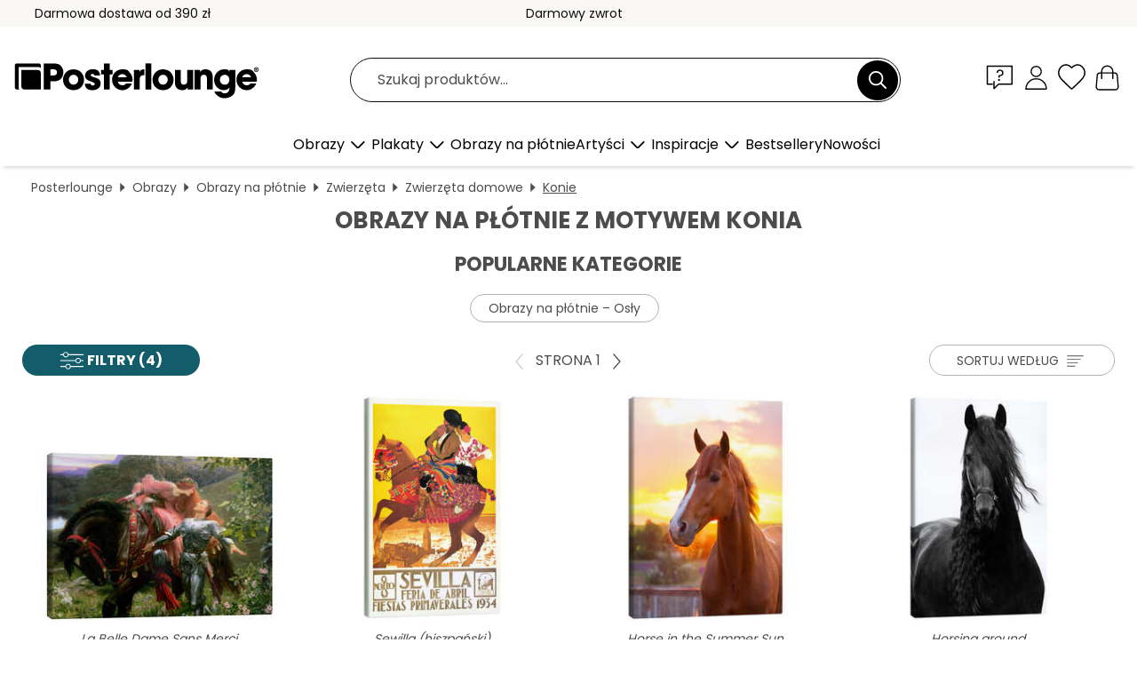

--- FILE ---
content_type: text/html; charset=utf-8
request_url: https://www.posterlounge.pl/obrazy/obrazy-na-plotnie/konie/
body_size: 34355
content:
<!DOCTYPE html>
<html lang="pl-PL">
<head>
    <meta charset="UTF-8">
    <style>@media (min-width:768px) and (max-width:991px){.hidden-sm{display:none!important}}@media (min-width:992px) and (max-width:1249px){.hidden-md{display:none!important}}@media (min-width:1250px){.hidden-lg{display:none!important}}</style><noscript><style>.lazyload{display:none!important}noscript>img {display:block;max-width:100%;height:auto}.thumbnail noscript>img {margin-left:auto;margin-right: auto}</style></noscript>
    <link rel="preconnect" href="https://media.posterlounge.com"><link rel="preconnect" href="https://cdn.posterlounge.com">
    
    <link rel="preload" href="https://www.posterlounge.pl/plugin/extern/bootstrap/fonts/glyphicons-halflings-regular.woff2" as="font" type="font/woff2" crossorigin="anonymous" /><link rel="preload" href="https://cdn.posterlounge.com/plugin/extern/bootstrap/js/includesFix.js" as="script" /><link rel="preload" href="https://www.posterlounge.pl/plugin/extern/bootstrap/css/bootstrap.min.css" as="style" /><link rel="preload" href="https://cdn.posterlounge.com/plugin/extern/bootstrap/css/bootstrap-ms.css" as="style" /><link rel="preload" href="https://cdn.posterlounge.com/plugin/extern/bootstrap/js/bootstrap.min.js" as="script" /><link rel="preload" href="https://cdn.posterlounge.com/plugin/extern/bootstrapdialog/css/bootstrap-dialog.min.css" as="style" /><link rel="preload" href="https://cdn.posterlounge.com/plugin/extern/bootstrapdialog/js/bootstrap-dialog.min.js" as="script" /><link rel="preload" href="https://cdn.posterlounge.com/plugin/extern/lazysizes/css/custom-lazy-styles.min.css" as="style" /><link rel="preload" href="https://cdn.posterlounge.com/plugin/extern/flags/css/style.min.css" as="style" /><link rel="preload" href="https://www.posterlounge.pl/css/2a467f255c3f8fe1c3cd2f9cfc384017.css" as="style" /><link rel="preload" href="https://www.posterlounge.pl/controller/shop/main/webfonts.css?version=250916" as="style" />

    <title>Obrazy na płótnie z motywem konia | Posterlounge</title>
    <meta name="description" content="Zamów teraz obrazy na płótnie z końmi i zyskaj: ✔ najwyższą jakość w dobrej cenie ✔ duży wybór produktów do każdego stylu wnętrz ✔ duży wybór rozmiarów">
    <meta name="viewport" content="width=device-width, initial-scale=1">

    
        <meta name="robots" content="INDEX, FOLLOW, NOODP, NOYDIR">

                                                                                                                                        <link rel="canonical" href="https://www.posterlounge.pl/obrazy/obrazy-na-plotnie/konie/">
                
                    <link rel="alternate" hreflang="de-DE" href="https://www.posterlounge.de/wandbilder/leinwandbilder/pferde/">
                <link rel="alternate" hreflang="de-AT" href="https://www.posterlounge.at/wandbilder/leinwandbilder/pferde/">
                <link rel="alternate" hreflang="de-CH" href="https://www.posterlounge.ch/wandbilder/leinwandbilder/pferde/">
                <link rel="alternate" hreflang="en-GB" href="https://www.posterlounge.co.uk/wall-art/canvas-prints/horses/">
                <link rel="alternate" hreflang="en-IE" href="https://www.posterlounge.ie/wall-art/canvas-prints/horses/">
                <link rel="alternate" hreflang="fr-FR" href="https://www.posterlounge.fr/tableaux/tableaux-sur-toile/chevaux/">
                <link rel="alternate" hreflang="fr-BE" href="https://www.posterlounge.be/tableaux/tableaux-sur-toile/chevaux/">
                <link rel="alternate" hreflang="es-ES" href="https://www.posterlounge.es/cuadros/lienzos/caballos/">
                <link rel="alternate" hreflang="it-IT" href="https://www.posterlounge.it/quadri/stampe-su-tela/cavalli/">
                <link rel="alternate" hreflang="nl-NL" href="https://www.posterlounge.nl/wanddecoratie/canvas-prints/paarden/">
                <link rel="alternate" hreflang="pt-PT" href="https://www.posterlounge.pt/quadros/quadros-em-tela/cavalos/">
                <link rel="alternate" hreflang="da-DK" href="https://www.posterlounge.dk/vaegdekoration/laerredsbilleder/heste/">
                <link rel="alternate" hreflang="no-NO" href="https://www.posterlounge.no/veggbilder/lerretsbilder/hester/">
                <link rel="alternate" hreflang="sv-SE" href="https://www.posterlounge.se/tavlor/canvastavlor/hastar/">
                <link rel="alternate" hreflang="fi-FI" href="https://www.posterlounge.fi/taulut/canvas-taulut/hevoset/">
                <link rel="alternate" hreflang="pl-PL" href="https://www.posterlounge.pl/obrazy/obrazy-na-plotnie/konie/">
                <link rel="alternate" hreflang="x-default" href="https://www.posterlounge.com/wall-art/canvas-prints/horses/">
                
        <meta property="og:type" content="website">
    <meta property="og:url" content="https://www.posterlounge.pl/obrazy/obrazy-na-plotnie/konie/">
    <meta property="og:title" content="Obrazy na płótnie z motywem konia | Posterlounge">
    <meta property="og:description" content="Zamów teraz obrazy na płótnie z końmi i zyskaj: ✔ najwyższą jakość w dobrej cenie ✔ duży wybór produktów do każdego stylu wnętrz ✔ duży wybór rozmiarów">
        <meta property="og:image" content="https://media.posterlounge.com/img/products/410000/401945/401945_canvas_m.jpg">
    <meta name="thumbnail" content="https://media.posterlounge.com/img/products/410000/401945/401945_canvas_m.jpg">
        <meta property="og:image" content="https://media.posterlounge.com/img/products/710000/705138/705138_canvas_m.jpg">
    <meta name="thumbnail" content="https://media.posterlounge.com/img/products/710000/705138/705138_canvas_m.jpg">
        <meta property="og:image" content="https://media.posterlounge.com/img/products/740000/731391/731391_canvas_m.jpg">
    <meta name="thumbnail" content="https://media.posterlounge.com/img/products/740000/731391/731391_canvas_m.jpg">
        <meta property="og:image" content="https://media.posterlounge.com/img/products/670000/669461/669461_canvas_m.jpg">
    <meta name="thumbnail" content="https://media.posterlounge.com/img/products/670000/669461/669461_canvas_m.jpg">
        <meta property="og:image" content="https://media.posterlounge.com/img/products/400000/397131/397131_canvas_m.jpg">
    <meta name="thumbnail" content="https://media.posterlounge.com/img/products/400000/397131/397131_canvas_m.jpg">
        <meta property="og:image" content="https://media.posterlounge.com/img/products/760000/757330/757330_canvas_m.jpg">
    <meta name="thumbnail" content="https://media.posterlounge.com/img/products/760000/757330/757330_canvas_m.jpg">
        <meta property="og:image" content="https://media.posterlounge.com/img/products/760000/757333/757333_canvas_m.jpg">
    <meta name="thumbnail" content="https://media.posterlounge.com/img/products/760000/757333/757333_canvas_m.jpg">
        <meta property="og:image" content="https://media.posterlounge.com/img/products/610000/607348/607348_canvas_m.jpg">
    <meta name="thumbnail" content="https://media.posterlounge.com/img/products/610000/607348/607348_canvas_m.jpg">
        <meta property="og:image" content="https://media.posterlounge.com/img/products/720000/710296/710296_canvas_m.jpg">
    <meta name="thumbnail" content="https://media.posterlounge.com/img/products/720000/710296/710296_canvas_m.jpg">
    
    <meta name="verify-v1" content="jsXi8zb7H6gcVbAXgm12JAChcd/3kQ5ZV0vGluy355s=">
    <meta name="p:domain_verify" content="2e6c603011a49bb49e22d0da3c726e2c">
    <meta name="msvalidate.01" content="0BEB495C0C44DA08B94EFD62E15B0E16">

    <meta name="apple-mobile-web-app-title" content="Posterlounge">
    <meta name="application-name" content="Posterlounge">
    <link rel="shortcut icon" type="image/x-icon" href="https://cdn.posterlounge.com/controller/shop/main/img/logo-icon.ico">
    <link rel="icon" type="image/svg+xml" href="https://cdn.posterlounge.com/controller/shop/main/img/logo-icon.svg">
    <link rel="icon" type="image/png" href="https://cdn.posterlounge.com/controller/shop/main/img/logo-icon-256px.png">
    <link rel="apple-touch-icon" href="https://cdn.posterlounge.com/controller/shop/main/img/apple-touch-icon-precomposed.png"
          sizes="180x180">

    <script type="text/javascript" src="https://cdn.posterlounge.com/plugin/extern/bootstrap/js/includesFix.js"></script><link rel="stylesheet" href="https://www.posterlounge.pl/plugin/extern/bootstrap/css/bootstrap.min.css" type="text/css" /><link rel="stylesheet" href="https://cdn.posterlounge.com/plugin/extern/bootstrap/css/bootstrap-ms.css" type="text/css" /><link rel="stylesheet" href="https://cdn.posterlounge.com/plugin/extern/bootstrapdialog/css/bootstrap-dialog.min.css" type="text/css" /><link rel="stylesheet" href="https://cdn.posterlounge.com/plugin/extern/lazysizes/css/custom-lazy-styles.min.css?version=240620" type="text/css"/><link rel="stylesheet" href="https://cdn.posterlounge.com/plugin/extern/flags/css/style.min.css" type="text/css" /><link rel="stylesheet" href="https://www.posterlounge.pl/css/2a467f255c3f8fe1c3cd2f9cfc384017.css" type="text/css" /><link rel="stylesheet" href="https://www.posterlounge.pl/controller/shop/main/webfonts.css?version=250916" type="text/css" />
    <script>
				
				function initGTM()
				{
					(function(w,d,s,l,i){w[l]=w[l]||[];w[l].push({'gtm.start':new Date().getTime(),event:'gtm.js'});var f=d.getElementsByTagName(s)[0],j=d.createElement(s),dl=l!='dataLayer'?'&l='+l:'';j.async=true;j.src='https://gtm.posterlounge.pl/gtm.js?id='+i+dl;f.parentNode.insertBefore(j,f);})(window,document,'script','dataLayer','GTM-KCWWWHL');
				}

				function getClientLayer()
				{
					
					dataLayer.push({ "event": "view_item_list", "ecommerce": { "item_list_name": "Konie", "currency": "PLN", "items": [{ "id": "401945", "name": "401945 - La Belle Dame Sans Merci","brand": "Sir Frank Dicksee","quantity": 1, "price": "91.95", "currency": "PLN", "index": 1 },{ "id": "705138", "name": "705138 - Sewilla (hiszpański)","brand": "Vintage Travel Collection","quantity": 1, "price": "88.95", "currency": "PLN", "index": 2 },{ "id": "731391", "name": "731391 - Horse in the Summer Sun","brand": "Posterlounge","quantity": 1, "price": "135.95", "currency": "PLN", "index": 3 },{ "id": "669461", "name": "669461 - Horsing around","brand": "Finlay and Noa","quantity": 1, "price": "88.95", "currency": "PLN", "index": 4 },{ "id": "397131", "name": "397131 - Niebieski koń I","brand": "Franz Marc","quantity": 1, "price": "135.95", "currency": "PLN", "index": 5 },{ "id": "757330", "name": "757330 - Fantastic Horse With a Flower ","brand": "Dolphins DreamDesign","quantity": 1, "price": "135.95", "currency": "PLN", "index": 6 },{ "id": "757333", "name": "757333 - Galactic Horse","brand": "Dolphins DreamDesign","quantity": 1, "price": "135.95", "currency": "PLN", "index": 7 },{ "id": "607348", "name": "607348 - Haflinger Horse Foal with Mum","brand": "Katho Menden","quantity": 1, "price": "88.95", "currency": "PLN", "index": 8 },{ "id": "710296", "name": "710296 - Icelandic Horses VII","brand": "PHBurchett","quantity": 1, "price": "138.95", "currency": "PLN", "index": 9 },{ "id": "310947", "name": "310947 - Horse and two dogs","brand": "George Stubbs","quantity": 1, "price": "138.95", "currency": "PLN", "index": 10 },{ "id": "218518", "name": "218518 - Horses on a hill","brand": "Adam Jones","quantity": 1, "price": "88.95", "currency": "PLN", "index": 11 },{ "id": "125464", "name": "125464 - Whistlejacket","brand": "George Stubbs","quantity": 1, "price": "65.95", "currency": "PLN", "index": 12 },{ "id": "778481", "name": "778481 - The Horse, 1912","brand": "Franz Marc","quantity": 1, "price": "135.95", "currency": "PLN", "index": 13 },{ "id": "370966", "name": "370966 - Napoleon przekraczający Przełę","brand": "Jacques-Louis David","quantity": 1, "price": "135.95", "currency": "PLN", "index": 14 },{ "id": "229124", "name": "229124 - Wieża niebieskich koni","brand": "Franz Marc","quantity": 1, "price": "88.95", "currency": "PLN", "index": 15 },{ "id": "310996", "name": "310996 - Buckle, Lord Chesham&#039;s hu","brand": "John E. Ferneley","quantity": 1, "price": "138.95", "currency": "PLN", "index": 16 },{ "id": "559768", "name": "559768 - Lady Godiva (fragment)","brand": "John Collier","quantity": 1, "price": "135.95", "currency": "PLN", "index": 17 },{ "id": "395845", "name": "395845 - Napoleon crossing the Alps","brand": "Jacques-Louis David","quantity": 1, "price": "138.95", "currency": "PLN", "index": 18 },{ "id": "397132", "name": "397132 - Duże niebieskie konie","brand": "Franz Marc","quantity": 1, "price": "88.95", "currency": "PLN", "index": 19 },{ "id": "701444", "name": "701444 - Glamorous Icelandic horse in l","brand": "Posterlounge","quantity": 1, "price": "65.95", "currency": "PLN", "index": 20 },{ "id": "407609", "name": "407609 - The Horse’s Bath","brand": "Joaquín Sorolla y Bastida","quantity": 1, "price": "135.95", "currency": "PLN", "index": 21 },{ "id": "559480", "name": "559480 - Couple on a horse","brand": "Wassily Kandinsky","quantity": 1, "price": "63.95", "currency": "PLN", "index": 22 },{ "id": "129719", "name": "129719 - Mały niebieski konik","brand": "Franz Marc","quantity": 1, "price": "63.95", "currency": "PLN", "index": 23 },{ "id": "751712", "name": "751712 - Studies of a horse","brand": "Leonardo da Vinci","quantity": 1, "price": "135.95", "currency": "PLN", "index": 24 },{ "id": "693825", "name": "693825 - Szwedzki konik z Dalarna","brand": "Nic Squirrell","quantity": 1, "price": "135.95", "currency": "PLN", "index": 25 },{ "id": "341068", "name": "341068 - Koń fryzyjski","brand": "Monika Leirich","quantity": 1, "price": "88.95", "currency": "PLN", "index": 26 },{ "id": "498225", "name": "498225 - Koń na wybiegu","brand": "Greg Cuddiford","quantity": 1, "price": "91.95", "currency": "PLN", "index": 27 },{ "id": "764584", "name": "764584 - Camargue horses running throug","brand": "Jones &amp; Shimlock","quantity": 1, "price": "88.95", "currency": "PLN", "index": 28 },{ "id": "397135", "name": "397135 - Pasące się konie IV (Czerwone ","brand": "Franz Marc","quantity": 1, "price": "88.95", "currency": "PLN", "index": 29 },{ "id": "641798", "name": "641798 - Konie Haflinger, klacz ze źreb","brand": "Katho Menden","quantity": 1, "price": "88.95", "currency": "PLN", "index": 30 },{ "id": "514566", "name": "514566 - Cinzano Vermouth Torino","brand": "Leonetto Cappiello","quantity": 1, "price": "135.95", "currency": "PLN", "index": 31 },{ "id": "716912", "name": "716912 - Znalezienie własnej drogi","brand": "Ashvin Harrison","quantity": 1, "price": "91.95", "currency": "PLN", "index": 32 },{ "id": "540733", "name": "540733 - The Nix as a white horse","brand": "Theodor Kittelsen","quantity": 1, "price": "135.95", "currency": "PLN", "index": 33 },{ "id": "527782", "name": "527782 - Red Cavalry","brand": "Kasimir Sewerinowitsch Malewi","quantity": 1, "price": "91.95", "currency": "PLN", "index": 34 },{ "id": "742305", "name": "742305 - Strength and Softness","brand": "Sillier Than Sally","quantity": 1, "price": "135.95", "currency": "PLN", "index": 35 },{ "id": "502193", "name": "502193 - Klacz ze źrebakiem","brand": "Andrew Farley","quantity": 1, "price": "138.95", "currency": "PLN", "index": 36 },{ "id": "731394", "name": "731394 - Andalusian Between Light and D","brand": "Posterlounge","quantity": 1, "price": "135.95", "currency": "PLN", "index": 37 },{ "id": "709253", "name": "709253 - Happy horses","brand": "Adam Wong","quantity": 1, "price": "88.95", "currency": "PLN", "index": 38 },{ "id": "385280", "name": "385280 - Two blue horses","brand": "Franz Marc","quantity": 1, "price": "63.95", "currency": "PLN", "index": 39 },{ "id": "146897", "name": "146897 - Two Shafto Mares and a Foal","brand": "George Stubbs","quantity": 1, "price": "138.95", "currency": "PLN", "index": 40 },{ "id": "383691", "name": "383691 - The Gotthard Post, 1873","brand": "Rudolf Koller","quantity": 1, "price": "135.95", "currency": "PLN", "index": 41 },{ "id": "636880", "name": "636880 - Wild Hunt","brand": "Franz von Stuck","quantity": 1, "price": "88.95", "currency": "PLN", "index": 42 },{ "id": "724455", "name": "724455 - Andalusian, gray horse with a ","brand": "Stephanie Hafner","quantity": 1, "price": "91.95", "currency": "PLN", "index": 43 },{ "id": "413295", "name": "413295 - Perspective Study for the back","brand": "Leonardo da Vinci","quantity": 1, "price": "105.95", "currency": "PLN", "index": 44 },{ "id": "618589", "name": "618589 - Czarno-białe konie","brand": "Posterlounge","quantity": 1, "price": "88.95", "currency": "PLN", "index": 45 },{ "id": "390517", "name": "390517 - Haflinger foals playing and re","brand": "Katho Menden","quantity": 1, "price": "88.95", "currency": "PLN", "index": 46 },{ "id": "605128", "name": "605128 - Dwóch jeźdźców na plaży","brand": "Max Liebermann","quantity": 1, "price": "135.95", "currency": "PLN", "index": 47 },{ "id": "710259", "name": "710259 - Appaloosa horse I","brand": "Ethan Harper","quantity": 1, "price": "138.95", "currency": "PLN", "index": 48 },{ "id": "757902", "name": "757902 - Three Black Horses","brand": "Leo Gestel","quantity": 1, "price": "135.95", "currency": "PLN", "index": 49 },{ "id": "510980", "name": "510980 - Blue Mountain","brand": "Wassily Kandinsky","quantity": 1, "price": "63.95", "currency": "PLN", "index": 50 },{ "id": "311000", "name": "311000 - Mr. Stuart&#039;s favorite hor","brand": "John E. Ferneley","quantity": 1, "price": "138.95", "currency": "PLN", "index": 51 },{ "id": "540151", "name": "540151 - A knight","brand": "John Bauer","quantity": 1, "price": "63.95", "currency": "PLN", "index": 52 },{ "id": "175745", "name": "175745 - Don Quixote","brand": "Honoré Daumier","quantity": 1, "price": "91.95", "currency": "PLN", "index": 53 },{ "id": "754573", "name": "754573 - White horse gallops through th","brand": "Gen Z","quantity": 1, "price": "88.95", "currency": "PLN", "index": 54 },{ "id": "322979", "name": "322979 - Iceland horse","brand": "Don Grall","quantity": 1, "price": "88.95", "currency": "PLN", "index": 55 },{ "id": "757630", "name": "757630 - Black Stallion","brand": "Bettina Dittmann","quantity": 1, "price": "88.95", "currency": "PLN", "index": 56 },{ "id": "310598", "name": "310598 - horses","brand": "Edgar Degas","quantity": 1, "price": "65.95", "currency": "PLN", "index": 57 },{ "id": "367170", "name": "367170 - THE MAGNIFICENT SEVEN","brand": "Posterlounge","quantity": 1, "price": "138.95", "currency": "PLN", "index": 58 },{ "id": "761018", "name": "761018 - The Charge of the Scots Greys ","brand": "Posterlounge","quantity": 1, "price": "108.95", "currency": "PLN", "index": 59 },{ "id": "618402", "name": "618402 - Mother Love - mare with foal","brand": "Posterlounge","quantity": 1, "price": "88.95", "currency": "PLN", "index": 60 }] }, "pin" : { "items": [{"product_id":"401945","product_price":"91.95","product_category":"Konie"},{"product_id":"705138","product_price":"88.95","product_category":"Konie"},{"product_id":"731391","product_price":"135.95","product_category":"Konie"},{"product_id":"669461","product_price":"88.95","product_category":"Konie"},{"product_id":"397131","product_price":"135.95","product_category":"Konie"},{"product_id":"757330","product_price":"135.95","product_category":"Konie"},{"product_id":"757333","product_price":"135.95","product_category":"Konie"},{"product_id":"607348","product_price":"88.95","product_category":"Konie"},{"product_id":"710296","product_price":"138.95","product_category":"Konie"},{"product_id":"310947","product_price":"138.95","product_category":"Konie"},{"product_id":"218518","product_price":"88.95","product_category":"Konie"},{"product_id":"125464","product_price":"65.95","product_category":"Konie"},{"product_id":"778481","product_price":"135.95","product_category":"Konie"},{"product_id":"370966","product_price":"135.95","product_category":"Konie"},{"product_id":"229124","product_price":"88.95","product_category":"Konie"},{"product_id":"310996","product_price":"138.95","product_category":"Konie"},{"product_id":"559768","product_price":"135.95","product_category":"Konie"},{"product_id":"395845","product_price":"138.95","product_category":"Konie"},{"product_id":"397132","product_price":"88.95","product_category":"Konie"},{"product_id":"701444","product_price":"65.95","product_category":"Konie"},{"product_id":"407609","product_price":"135.95","product_category":"Konie"},{"product_id":"559480","product_price":"63.95","product_category":"Konie"},{"product_id":"129719","product_price":"63.95","product_category":"Konie"},{"product_id":"751712","product_price":"135.95","product_category":"Konie"},{"product_id":"693825","product_price":"135.95","product_category":"Konie"},{"product_id":"341068","product_price":"88.95","product_category":"Konie"},{"product_id":"498225","product_price":"91.95","product_category":"Konie"},{"product_id":"764584","product_price":"88.95","product_category":"Konie"},{"product_id":"397135","product_price":"88.95","product_category":"Konie"},{"product_id":"641798","product_price":"88.95","product_category":"Konie"},{"product_id":"514566","product_price":"135.95","product_category":"Konie"},{"product_id":"716912","product_price":"91.95","product_category":"Konie"},{"product_id":"540733","product_price":"135.95","product_category":"Konie"}] }, "meta" : { "item": { "id" : [401945,705138,731391,669461,397131,757330,757333,607348,710296,310947,218518,125464,778481,370966,229124,310996,559768,395845,397132,701444,407609,559480,129719,751712,693825,341068,498225,764584,397135,641798,514566,716912,540733,527782,742305,502193,731394,709253,385280,146897,383691,636880,724455,413295,618589,390517,605128,710259,757902,510980,311000,540151,175745,754573,322979,757630,310598,367170,761018,618402], "name": "Konie" } }, "algolia" : { "afterSearch": 1, "userToken": "33601f7b9c4665c1f4f9886567c28610", "userTokenAuth": "", "index": "Posterlounge_pl", "queryId": "38ec4733fa2f00ecc3836d7a619b41be", "items": ["401945","705138","731391","669461","397131","757330","757333","607348","710296","310947","218518","125464","778481","370966","229124","310996","559768","395845","397132","701444","407609","559480","129719","751712","693825","341068","498225","764584","397135","641798","514566","716912","540733","527782","742305","502193","731394","709253","385280","146897","383691","636880","724455","413295","618589","390517","605128","710259","757902","510980","311000","540151","175745","754573","322979","757630","310598","367170","761018","618402"] } });
					dataLayer.push({ecommerce: undefined, pin: undefined, meta: undefined, algolia: undefined, search_term: undefined, klaviyo: undefined});
				}
				
				function getServerLayer()
				{
					$(document).ajaxComplete(function (event, xhr, settings)
					{
					    var call = true;
					    if(typeof settings.url !== 'undefined')
					    {
					        if(settings.url.indexOf('noGTM=1') > 0)
					        {
					            call = false;
					        }
					    }
					    
					    if(call)
					    {
                            $.ajax({
                                type: 'POST',
                                url: 'https://www.posterlounge.pl/plugin/extern/googletagmanager/ajax/get.php',
                                dataType: 'json',
                                global: false,
                                success: function (request)
                                {
                                    if(request != null)
                                    {
                                        if(request.status)
                                        {
                                            if(request.results.jsObjects !== 'undefined')
                                            {
                                                for(x=0;x<request.results.jsObjects.length;x++)
                                                {
                                                    dataLayer.push(JSON.parse(request.results.jsObjects[x]));
                                                }
                                            }
                                        }
                                    }
                                }
                            });
                        }
					});
				}
			
				function initGTMClientId()
				{
					$.ajax({
						type: 'POST',
						url: 'https://www.posterlounge.pl/plugin/extern/googletagmanager/ajax/id.php',
						dataType: 'json',
						global: false,
						success: function (request)
						{
							if(request != null)
							{
								if(request.status)
								{
									if(request.results.id !== 'undefined')
									{
										initGTM();
										
										dataLayer.push({
											'event':		'client_id',
											'client_id':	request.results.id,
											'em_hash':	    request.results.em,
											'portal_id':	request.results.portal,
											'environment':  'production',
											'section' :     'list_view',
											'ip_override':  request.results.ip,
											'user_agent':   request.results.ua,
											'test_dim1':    request.results.test_dim1,
											'test_dim2':    request.results.test_dim2,
											'test_dim3':    request.results.test_dim3,
											'test_algolia': request.results.test_algolia
										});
										
										getClientLayer();
										getServerLayer();
									}
								}
							}
						}
					});
				}
			</script><script>
			
			function getInfos(e,o)
			{   
				var cm = __cmp('getCMPData');
				var analytics = 0;
				if(cm.gdprApplies !== true || cm.vendorConsents.s26 === true)
				{
					analytics = 1;
				}
				
				$.ajax({
					type: 'POST',
					url: 'https://www.posterlounge.pl/plugin/shop/cookiebanner/ajax/state.php',
					dataType: 'json',
					global: false,
					data:{
					  analytics: analytics
					}
				});
				
				if (typeof initGTMClientId == 'function') { 
					initGTMClientId();
				}
			}
		  
			document.addEventListener('DOMContentLoaded', function() 
			{
                let cmp = __cmp('getCMPData');
                if(typeof cmp === 'object' && cmp.cmpDataObject) {
                    getInfos(null, null);
                } else {
                    __cmp('addEventListener',['consent',getInfos,false],null);
                }
				
			});
		</script>

        
    <script type="application/ld+json">
        {
            "@context": "https://schema.org",
            "@type": "WebSite",
            "url": "https://www.posterlounge.pl",
            "potentialAction": {
                "@type": "SearchAction",
                "target": "https://www.posterlounge.pl/szukaj.html?action=search&query={search_term_string}",
                "query-input": "required name=search_term_string"
            }
        }
    </script>
    
    
    
    <script type="application/ld+json">
        {
            "@context": "https://schema.org",
            "@type": "Organization",
            "name": "Posterlounge",
            "url": "https://www.posterlounge.pl",
            "logo": "https://www.posterlounge.pl/controller/shop/main/img/posterlounge-logo.svg",
            "sameAs": [
                "https://www.facebook.com/posterlounge",
                "https://www.pinterest.com/posterlounge/",
                "https://instagram.com/posterlounge/"
            ],
            "contactPoint": [
                {
                    "@type": "ContactPoint",
                    "telephone": "+49-341-33975900",
                    "contactType": "customer service"
                }
            ]
        }
    </script>
    
</head>

<body data-role="page" id="main" data-posterlounge-instant-intensity="500">
<noscript><iframe src="https://gtm.posterlounge.pl/ns.html?id=GTM-KCWWWHL" height="0" width="0" style="display:none;visibility:hidden"></iframe></noscript><script>if(!"gdprAppliesGlobally" in window){window.gdprAppliesGlobally=true}if(!("cmp_id" in window)||window.cmp_id<1){window.cmp_id=0}if(!("cmp_cdid" in window)){window.cmp_cdid="40c693998b1f"}if(!("cmp_params" in window)){window.cmp_params=""}if(!("cmp_host" in window)){window.cmp_host="d.delivery.consentmanager.net"}if(!("cmp_cdn" in window)){window.cmp_cdn="cdn.consentmanager.net"}if(!("cmp_proto" in window)){window.cmp_proto="https:"}if(!("cmp_codesrc" in window)){window.cmp_codesrc="1"}window.cmp_getsupportedLangs=function(){var b=["DE","EN","FR","IT","NO","DA","FI","ES","PT","RO","BG","ET","EL","GA","HR","LV","LT","MT","NL","PL","SV","SK","SL","CS","HU","RU","SR","ZH","TR","UK","AR","BS"];if("cmp_customlanguages" in window){for(var a=0;a<window.cmp_customlanguages.length;a++){b.push(window.cmp_customlanguages[a].l.toUpperCase())}}return b};window.cmp_getRTLLangs=function(){var a=["AR"];if("cmp_customlanguages" in window){for(var b=0;b<window.cmp_customlanguages.length;b++){if("r" in window.cmp_customlanguages[b]&&window.cmp_customlanguages[b].r){a.push(window.cmp_customlanguages[b].l)}}}return a};window.cmp_getlang=function(j){if(typeof(j)!="boolean"){j=true}if(j&&typeof(cmp_getlang.usedlang)=="string"&&cmp_getlang.usedlang!==""){return cmp_getlang.usedlang}var g=window.cmp_getsupportedLangs();var c=[];var f=location.hash;var e=location.search;var a="languages" in navigator?navigator.languages:[];if(f.indexOf("cmplang=")!=-1){c.push(f.substr(f.indexOf("cmplang=")+8,2).toUpperCase())}else{if(e.indexOf("cmplang=")!=-1){c.push(e.substr(e.indexOf("cmplang=")+8,2).toUpperCase())}else{if("cmp_setlang" in window&&window.cmp_setlang!=""){c.push(window.cmp_setlang.toUpperCase())}else{if(a.length>0){for(var d=0;d<a.length;d++){c.push(a[d])}}}}}if("language" in navigator){c.push(navigator.language)}if("userLanguage" in navigator){c.push(navigator.userLanguage)}var h="";for(var d=0;d<c.length;d++){var b=c[d].toUpperCase();if(g.indexOf(b)!=-1){h=b;break}if(b.indexOf("-")!=-1){b=b.substr(0,2)}if(g.indexOf(b)!=-1){h=b;break}}if(h==""&&typeof(cmp_getlang.defaultlang)=="string"&&cmp_getlang.defaultlang!==""){return cmp_getlang.defaultlang}else{if(h==""){h="EN"}}h=h.toUpperCase();return h};(function(){var u=document;var v=u.getElementsByTagName;var h=window;var o="";var b="_en";if("cmp_getlang" in h){o=h.cmp_getlang().toLowerCase();if("cmp_customlanguages" in h){for(var q=0;q<h.cmp_customlanguages.length;q++){if(h.cmp_customlanguages[q].l.toUpperCase()==o.toUpperCase()){o="en";break}}}b="_"+o}function x(i,e){var w="";i+="=";var s=i.length;var d=location;if(d.hash.indexOf(i)!=-1){w=d.hash.substr(d.hash.indexOf(i)+s,9999)}else{if(d.search.indexOf(i)!=-1){w=d.search.substr(d.search.indexOf(i)+s,9999)}else{return e}}if(w.indexOf("&")!=-1){w=w.substr(0,w.indexOf("&"))}return w}var k=("cmp_proto" in h)?h.cmp_proto:"https:";if(k!="http:"&&k!="https:"){k="https:"}var g=("cmp_ref" in h)?h.cmp_ref:location.href;var j=u.createElement("script");j.setAttribute("data-cmp-ab","1");var c=x("cmpdesign","cmp_design" in h?h.cmp_design:"");var f=x("cmpregulationkey","cmp_regulationkey" in h?h.cmp_regulationkey:"");var r=x("cmpgppkey","cmp_gppkey" in h?h.cmp_gppkey:"");var n=x("cmpatt","cmp_att" in h?h.cmp_att:"");j.src=k+"//"+h.cmp_host+"/delivery/cmp.php?"+("cmp_id" in h&&h.cmp_id>0?"id="+h.cmp_id:"")+("cmp_cdid" in h?"&cdid="+h.cmp_cdid:"")+"&h="+encodeURIComponent(g)+(c!=""?"&cmpdesign="+encodeURIComponent(c):"")+(f!=""?"&cmpregulationkey="+encodeURIComponent(f):"")+(r!=""?"&cmpgppkey="+encodeURIComponent(r):"")+(n!=""?"&cmpatt="+encodeURIComponent(n):"")+("cmp_params" in h?"&"+h.cmp_params:"")+(u.cookie.length>0?"&__cmpfcc=1":"")+"&l="+o.toLowerCase()+"&o="+(new Date()).getTime();j.type="text/javascript";j.async=true;if(u.currentScript&&u.currentScript.parentElement){u.currentScript.parentElement.appendChild(j)}else{if(u.body){u.body.appendChild(j)}else{var t=v("body");if(t.length==0){t=v("div")}if(t.length==0){t=v("span")}if(t.length==0){t=v("ins")}if(t.length==0){t=v("script")}if(t.length==0){t=v("head")}if(t.length>0){t[0].appendChild(j)}}}var m="js";var p=x("cmpdebugunminimized","cmpdebugunminimized" in h?h.cmpdebugunminimized:0)>0?"":".min";var a=x("cmpdebugcoverage","cmp_debugcoverage" in h?h.cmp_debugcoverage:"");if(a=="1"){m="instrumented";p=""}var j=u.createElement("script");j.src=k+"//"+h.cmp_cdn+"/delivery/"+m+"/cmp"+b+p+".js";j.type="text/javascript";j.setAttribute("data-cmp-ab","1");j.async=true;if(u.currentScript&&u.currentScript.parentElement){u.currentScript.parentElement.appendChild(j)}else{if(u.body){u.body.appendChild(j)}else{var t=v("body");if(t.length==0){t=v("div")}if(t.length==0){t=v("span")}if(t.length==0){t=v("ins")}if(t.length==0){t=v("script")}if(t.length==0){t=v("head")}if(t.length>0){t[0].appendChild(j)}}}})();window.cmp_addFrame=function(b){if(!window.frames[b]){if(document.body){var a=document.createElement("iframe");a.style.cssText="display:none";if("cmp_cdn" in window&&"cmp_ultrablocking" in window&&window.cmp_ultrablocking>0){a.src="//"+window.cmp_cdn+"/delivery/empty.html"}a.name=b;a.setAttribute("title","Intentionally hidden, please ignore");a.setAttribute("role","none");a.setAttribute("tabindex","-1");document.body.appendChild(a)}else{window.setTimeout(window.cmp_addFrame,10,b)}}};window.cmp_rc=function(h){var b=document.cookie;var f="";var d=0;while(b!=""&&d<100){d++;while(b.substr(0,1)==" "){b=b.substr(1,b.length)}var g=b.substring(0,b.indexOf("="));if(b.indexOf(";")!=-1){var c=b.substring(b.indexOf("=")+1,b.indexOf(";"))}else{var c=b.substr(b.indexOf("=")+1,b.length)}if(h==g){f=c}var e=b.indexOf(";")+1;if(e==0){e=b.length}b=b.substring(e,b.length)}return(f)};window.cmp_stub=function(){var a=arguments;__cmp.a=__cmp.a||[];if(!a.length){return __cmp.a}else{if(a[0]==="ping"){if(a[1]===2){a[2]({gdprApplies:gdprAppliesGlobally,cmpLoaded:false,cmpStatus:"stub",displayStatus:"hidden",apiVersion:"2.2",cmpId:31},true)}else{a[2](false,true)}}else{if(a[0]==="getUSPData"){a[2]({version:1,uspString:window.cmp_rc("")},true)}else{if(a[0]==="getTCData"){__cmp.a.push([].slice.apply(a))}else{if(a[0]==="addEventListener"||a[0]==="removeEventListener"){__cmp.a.push([].slice.apply(a))}else{if(a.length==4&&a[3]===false){a[2]({},false)}else{__cmp.a.push([].slice.apply(a))}}}}}}};window.cmp_gpp_ping=function(){return{gppVersion:"1.0",cmpStatus:"stub",cmpDisplayStatus:"hidden",supportedAPIs:["tcfca","usnat","usca","usva","usco","usut","usct"],cmpId:31}};window.cmp_gppstub=function(){var a=arguments;__gpp.q=__gpp.q||[];if(!a.length){return __gpp.q}var g=a[0];var f=a.length>1?a[1]:null;var e=a.length>2?a[2]:null;if(g==="ping"){return window.cmp_gpp_ping()}else{if(g==="addEventListener"){__gpp.e=__gpp.e||[];if(!("lastId" in __gpp)){__gpp.lastId=0}__gpp.lastId++;var c=__gpp.lastId;__gpp.e.push({id:c,callback:f});return{eventName:"listenerRegistered",listenerId:c,data:true,pingData:window.cmp_gpp_ping()}}else{if(g==="removeEventListener"){var h=false;__gpp.e=__gpp.e||[];for(var d=0;d<__gpp.e.length;d++){if(__gpp.e[d].id==e){__gpp.e[d].splice(d,1);h=true;break}}return{eventName:"listenerRemoved",listenerId:e,data:h,pingData:window.cmp_gpp_ping()}}else{if(g==="getGPPData"){return{sectionId:3,gppVersion:1,sectionList:[],applicableSections:[0],gppString:"",pingData:window.cmp_gpp_ping()}}else{if(g==="hasSection"||g==="getSection"||g==="getField"){return null}else{__gpp.q.push([].slice.apply(a))}}}}}};window.cmp_msghandler=function(d){var a=typeof d.data==="string";try{var c=a?JSON.parse(d.data):d.data}catch(f){var c=null}if(typeof(c)==="object"&&c!==null&&"__cmpCall" in c){var b=c.__cmpCall;window.__cmp(b.command,b.parameter,function(h,g){var e={__cmpReturn:{returnValue:h,success:g,callId:b.callId}};d.source.postMessage(a?JSON.stringify(e):e,"*")})}if(typeof(c)==="object"&&c!==null&&"__uspapiCall" in c){var b=c.__uspapiCall;window.__uspapi(b.command,b.version,function(h,g){var e={__uspapiReturn:{returnValue:h,success:g,callId:b.callId}};d.source.postMessage(a?JSON.stringify(e):e,"*")})}if(typeof(c)==="object"&&c!==null&&"__tcfapiCall" in c){var b=c.__tcfapiCall;window.__tcfapi(b.command,b.version,function(h,g){var e={__tcfapiReturn:{returnValue:h,success:g,callId:b.callId}};d.source.postMessage(a?JSON.stringify(e):e,"*")},b.parameter)}if(typeof(c)==="object"&&c!==null&&"__gppCall" in c){var b=c.__gppCall;window.__gpp(b.command,function(h,g){var e={__gppReturn:{returnValue:h,success:g,callId:b.callId}};d.source.postMessage(a?JSON.stringify(e):e,"*")},"parameter" in b?b.parameter:null,"version" in b?b.version:1)}};window.cmp_setStub=function(a){if(!(a in window)||(typeof(window[a])!=="function"&&typeof(window[a])!=="object"&&(typeof(window[a])==="undefined"||window[a]!==null))){window[a]=window.cmp_stub;window[a].msgHandler=window.cmp_msghandler;window.addEventListener("message",window.cmp_msghandler,false)}};window.cmp_setGppStub=function(a){if(!(a in window)||(typeof(window[a])!=="function"&&typeof(window[a])!=="object"&&(typeof(window[a])==="undefined"||window[a]!==null))){window[a]=window.cmp_gppstub;window[a].msgHandler=window.cmp_msghandler;window.addEventListener("message",window.cmp_msghandler,false)}};window.cmp_addFrame("__cmpLocator");if(!("cmp_disableusp" in window)||!window.cmp_disableusp){window.cmp_addFrame("__uspapiLocator")}if(!("cmp_disabletcf" in window)||!window.cmp_disabletcf){window.cmp_addFrame("__tcfapiLocator")}if(!("cmp_disablegpp" in window)||!window.cmp_disablegpp){window.cmp_addFrame("__gppLocator")}window.cmp_setStub("__cmp");if(!("cmp_disabletcf" in window)||!window.cmp_disabletcf){window.cmp_setStub("__tcfapi")}if(!("cmp_disableusp" in window)||!window.cmp_disableusp){window.cmp_setStub("__uspapi")}if(!("cmp_disablegpp" in window)||!window.cmp_disablegpp){window.cmp_setGppStub("__gpp")};</script>
<div id="side-nav" class="side-nav">
    <!-- Mobile Nav, die den Content nach rechts verschiebt -->
    <div class="mobile-nav-left">
        <div class="mobile-nav-top">
            <div id="close-tab">Zamknij<span></span></div>
            <div id="side-nav-pageNavLogo">
                <a href="https://www.posterlounge.pl" title="Plakaty i obrazy w Posterlounge">&nbsp;</a>
            </div>
            <div id="mn-searchWrapper" class="search-wrapper">
                <form action="https://www.posterlounge.pl/szukaj.html" accept-charset="UTF-8" method="get" name="search" class="pos-rel searchFieldGroup">
                    <input name="action" type="hidden" value="search"/>
                    <div class="input-group">
                        <input
                                name="s_query"
                                id="mn-mainSearchInput"
                                type="text"
                                autocomplete="off"
                                placeholder="Szukaj produktów..."
                                value=""
                                maxlength="250"
                                class="searchField"
                                aria-label="Pole wyszukiwania"
                        />
                        <div class="input-group-btn mega-menu-search-background">
                            <button type="button" class="btn mega-menu-searchBtn" aria-label="Szukaj">&nbsp;</button>
                        </div>
                        <button type="button" class="btn searchClearBtnHeader"></button>
                    </div>
                </form>
            </div>
        </div>
        <nav>
            <div id="mobileNavbar">
                <ul class="nav navbar-nav">
                                                            <li class="has-children">
                                                <span class="nav-headline" role="button" tabindex="0" aria-expanded="false" aria-controls="subchildren-wallart">
                            Obrazy
                            <span class="nav-toggle-btn arrow"></span>
                        </span>
                        <ul class="nav-children" id="subchildren-wallart">
                                                        <li>
                                <a class="nav-headline discoverAll" href="https://www.posterlounge.pl/obrazy/" title="Odkryj wszystko">
                                    <span>Odkryj wszystko</span>
                                </a>
                            </li>
                                                                                                                <li class="nav-subheadline has-children">
                                <span class="nav-headline" role="button" tabindex="0" aria-expanded="false" aria-controls="children-top_products">Produkty
                                    <span class="nav-toggle-btn plus"></span>
                                </span>
                                <ul class="nav-children" id="children-top_products">
                                                                        <li>
                                        <a href="https://www.posterlounge.pl/obrazy/plakaty/" title="Plakaty">
                                            <span>Plakaty</span>
                                        </a>
                                    </li>
                                                                        <li>
                                        <a href="https://www.posterlounge.pl/obrazy/obrazy-na-plotnie/" title="Obrazy na płótnie">
                                            <span>Obrazy na płótnie</span>
                                        </a>
                                    </li>
                                                                        <li>
                                        <a href="https://www.posterlounge.pl/obrazy/obrazy-na-aluminium/" title="Obrazy na aluminium">
                                            <span>Obrazy na aluminium</span>
                                        </a>
                                    </li>
                                                                        <li>
                                        <a href="https://www.posterlounge.pl/obrazy/obrazy-na-szkle-akrylowym/" title="Obrazy na szkle akrylowym">
                                            <span>Obrazy na szkle akrylowym</span>
                                        </a>
                                    </li>
                                                                        <li>
                                        <a href="https://www.posterlounge.pl/obrazy/obrazy-na-drewnie/" title="Obrazy na drewnie">
                                            <span>Obrazy na drewnie</span>
                                        </a>
                                    </li>
                                                                        <li>
                                        <a href="https://www.posterlounge.pl/obrazy/gallery-print/" title="Gallery print">
                                            <span>Gallery print</span>
                                        </a>
                                    </li>
                                                                        <li>
                                        <a href="https://www.posterlounge.pl/obrazy/plakaty-artystyczne-premium/" title="Plakaty artystyczne premium">
                                            <span>Plakaty artystyczne premium</span>
                                        </a>
                                    </li>
                                                                        <li>
                                        <a href="https://www.posterlounge.pl/obrazy/obrazy-na-pcv/" title="Obrazy na PCV">
                                            <span>Obrazy na PCV</span>
                                        </a>
                                    </li>
                                                                        <li>
                                        <a href="https://www.posterlounge.pl/obrazy/naklejki-na-sciane/" title="Naklejki na ścianę">
                                            <span>Naklejki na ścianę</span>
                                        </a>
                                    </li>
                                                                        <li>
                                        <a href="https://www.posterlounge.pl/obrazy/naklejki-na-drzwi/" title="Naklejki na drzwi">
                                            <span>Naklejki na drzwi</span>
                                        </a>
                                    </li>
                                                                        <li>
                                        <a href="https://www.posterlounge.pl/obrazy/plakaty-na-drzwi/" title="Plakaty na drzwi">
                                            <span>Plakaty na drzwi</span>
                                        </a>
                                    </li>
                                                                        <li>
                                        <a href="https://www.posterlounge.pl/obrazy/plakaty-do-kolorowania/" title="Plakaty do kolorowania">
                                            <span>Plakaty do kolorowania</span>
                                        </a>
                                    </li>
                                                                        <li>
                                        <a href="https://www.posterlounge.pl/obrazy/bony-podarunkowe/" title="Bony podarunkowe">
                                            <span>Bony podarunkowe</span>
                                        </a>
                                    </li>
                                                                        <li>
                                        <a href="https://www.posterlounge.pl/obrazy/kalendarze-scienne/" title="Kalendarze ścienne">
                                            <span>Kalendarze ścienne</span>
                                        </a>
                                    </li>
                                                                    </ul>
                            </li>
                                                                                                                <li class="nav-subheadline has-children">
                                <span class="nav-headline" role="button" tabindex="0" aria-expanded="false" aria-controls="children-popular_art_styles">Popularne style artystyczne
                                    <span class="nav-toggle-btn plus"></span>
                                </span>
                                <ul class="nav-children" id="children-popular_art_styles">
                                                                        <li>
                                        <a href="https://www.posterlounge.pl/obrazy/fowizm/" title="Fowizm">
                                            <span>Fowizm</span>
                                        </a>
                                    </li>
                                                                        <li>
                                        <a href="https://www.posterlounge.pl/obrazy/plakaty/impresjonizm/" title="Impresjonizm">
                                            <span>Impresjonizm</span>
                                        </a>
                                    </li>
                                                                        <li>
                                        <a href="https://www.posterlounge.pl/obrazy/abstrakcjonizm/" title="Abstrakcjonizm">
                                            <span>Abstrakcjonizm</span>
                                        </a>
                                    </li>
                                                                        <li>
                                        <a href="https://www.posterlounge.pl/obrazy/sztuka-azjatycka/" title="Sztuka azjatycka">
                                            <span>Sztuka azjatycka</span>
                                        </a>
                                    </li>
                                                                        <li>
                                        <a href="https://www.posterlounge.pl/obrazy/malarstwo-akwarelowe/" title="Malarstwo akwarelowe">
                                            <span>Malarstwo akwarelowe</span>
                                        </a>
                                    </li>
                                                                        <li>
                                        <a href="https://www.posterlounge.pl/obrazy/mash-up-art/" title="Mash Up Art">
                                            <span>Mash Up Art</span>
                                        </a>
                                    </li>
                                                                        <li>
                                        <a href="https://www.posterlounge.pl/obrazy/surrealizm/" title="Surrealizm">
                                            <span>Surrealizm</span>
                                        </a>
                                    </li>
                                                                        <li>
                                        <a href="https://www.posterlounge.pl/obrazy/bauhaus/" title="Bauhaus">
                                            <span>Bauhaus</span>
                                        </a>
                                    </li>
                                                                        <li>
                                        <a href="https://www.posterlounge.pl/obrazy/sztuka-cyfrowa/" title="Sztuka cyfrowa">
                                            <span>Sztuka cyfrowa</span>
                                        </a>
                                    </li>
                                                                        <li>
                                        <a href="https://www.posterlounge.pl/obrazy/fotografia/" title="Fotografia">
                                            <span>Fotografia</span>
                                        </a>
                                    </li>
                                                                        <li>
                                        <a href="https://www.posterlounge.pl/obrazy/rysunek-i-szkic/" title="Rysunek i szkic">
                                            <span>Rysunek i szkic</span>
                                        </a>
                                    </li>
                                                                    </ul>
                            </li>
                                                                                                                <li class="nav-subheadline has-children">
                                <span class="nav-headline" role="button" tabindex="0" aria-expanded="false" aria-controls="children-popular_rooms">Popularne pomieszczenia
                                    <span class="nav-toggle-btn plus"></span>
                                </span>
                                <ul class="nav-children" id="children-popular_rooms">
                                                                        <li>
                                        <a href="https://www.posterlounge.pl/obrazy/salon/" title="Obrazy do salonu">
                                            <span>Obrazy do salonu</span>
                                        </a>
                                    </li>
                                                                        <li>
                                        <a href="https://www.posterlounge.pl/obrazy/sypialnia/" title="Obrazy do sypialni">
                                            <span>Obrazy do sypialni</span>
                                        </a>
                                    </li>
                                                                        <li>
                                        <a href="https://www.posterlounge.pl/obrazy/kuchnia/" title="Obrazy do kuchni">
                                            <span>Obrazy do kuchni</span>
                                        </a>
                                    </li>
                                                                        <li>
                                        <a href="https://www.posterlounge.pl/obrazy/lazienka/" title="Obrazy do łazienki">
                                            <span>Obrazy do łazienki</span>
                                        </a>
                                    </li>
                                                                        <li>
                                        <a href="https://www.posterlounge.pl/obrazy/pokoj-dzieciecy/" title="Obrazy do pokoju dziecięcego">
                                            <span>Obrazy do pokoju dziecięcego</span>
                                        </a>
                                    </li>
                                                                        <li>
                                        <a href="https://www.posterlounge.pl/obrazy/biuro/" title="Obrazy do biura">
                                            <span>Obrazy do biura</span>
                                        </a>
                                    </li>
                                                                    </ul>
                            </li>
                                                                                                                <li class="nav-subheadline has-children">
                                <span class="nav-headline" role="button" tabindex="0" aria-expanded="false" aria-controls="children-popular_styles">Popularne style aranżacji wnętrz
                                    <span class="nav-toggle-btn plus"></span>
                                </span>
                                <ul class="nav-children" id="children-popular_styles">
                                                                        <li>
                                        <a href="https://www.posterlounge.pl/obrazy/japandi/" title="Japandi">
                                            <span>Japandi</span>
                                        </a>
                                    </li>
                                                                        <li>
                                        <a href="https://www.posterlounge.pl/obrazy/boho/" title="Boho">
                                            <span>Boho</span>
                                        </a>
                                    </li>
                                                                        <li>
                                        <a href="https://www.posterlounge.pl/obrazy/nowoczesny/" title="Nowoczesny">
                                            <span>Nowoczesny</span>
                                        </a>
                                    </li>
                                                                        <li>
                                        <a href="https://www.posterlounge.pl/obrazy/mid-century-modern/" title="Mid-century modern">
                                            <span>Mid-century modern</span>
                                        </a>
                                    </li>
                                                                        <li>
                                        <a href="https://www.posterlounge.pl/obrazy/marynistyczny/" title="Marynistyczny">
                                            <span>Marynistyczny</span>
                                        </a>
                                    </li>
                                                                        <li>
                                        <a href="https://www.posterlounge.pl/obrazy/vintage/" title="Vintage">
                                            <span>Vintage</span>
                                        </a>
                                    </li>
                                                                        <li>
                                        <a href="https://www.posterlounge.pl/obrazy/skandynawski/" title="Skandynawski">
                                            <span>Skandynawski</span>
                                        </a>
                                    </li>
                                                                        <li>
                                        <a href="https://www.posterlounge.pl/obrazy/styl-rustykalny/" title="Styl rustykalny">
                                            <span>Styl rustykalny</span>
                                        </a>
                                    </li>
                                                                        <li>
                                        <a href="https://www.posterlounge.pl/obrazy/minimalistyczny/" title="Minimalistyczny">
                                            <span>Minimalistyczny</span>
                                        </a>
                                    </li>
                                                                    </ul>
                            </li>
                                                                                </ul>
                                            </li>
                                                                                <li class="has-children">
                                                <span class="nav-headline" role="button" tabindex="0" aria-expanded="false" aria-controls="subchildren-poster">
                            Plakaty
                            <span class="nav-toggle-btn arrow"></span>
                        </span>
                        <ul class="nav-children" id="subchildren-poster">
                                                        <li>
                                <a class="nav-headline discoverAll" href="https://www.posterlounge.pl/obrazy/plakaty/" title="Odkryj wszystko">
                                    <span>Odkryj wszystko</span>
                                </a>
                            </li>
                                                                                                                <li class="nav-subheadline has-children">
                                <span class="nav-headline" role="button" tabindex="0" aria-expanded="false" aria-controls="children-top_poster_categories">Popularne kategorie
                                    <span class="nav-toggle-btn plus"></span>
                                </span>
                                <ul class="nav-children" id="children-top_poster_categories">
                                                                        <li>
                                        <a href="https://www.posterlounge.pl/obrazy/plakaty/filmy/" title="Plakaty filmowe">
                                            <span>Plakaty filmowe</span>
                                        </a>
                                    </li>
                                                                        <li>
                                        <a href="https://www.posterlounge.pl/obrazy/plakaty/manga/" title="Plakaty anime">
                                            <span>Plakaty anime</span>
                                        </a>
                                    </li>
                                                                        <li>
                                        <a href="https://www.posterlounge.pl/obrazy/plakaty/zwierzeta/" title="Plakaty ze zwierzętami">
                                            <span>Plakaty ze zwierzętami</span>
                                        </a>
                                    </li>
                                                                        <li>
                                        <a href="https://www.posterlounge.pl/obrazy/plakaty/miasta/" title="Plakaty miast">
                                            <span>Plakaty miast</span>
                                        </a>
                                    </li>
                                                                        <li>
                                        <a href="https://www.posterlounge.pl/obrazy/plakaty/sentencje-i-cytaty/" title="Sentencje i cytaty">
                                            <span>Sentencje i cytaty</span>
                                        </a>
                                    </li>
                                                                        <li>
                                        <a href="https://www.posterlounge.pl/obrazy/plakaty/muzyka-i-taniec/" title="Plakaty muzyczne">
                                            <span>Plakaty muzyczne</span>
                                        </a>
                                    </li>
                                                                        <li>
                                        <a href="https://www.posterlounge.pl/obrazy/plakaty/sport/" title="Plakaty sportowe">
                                            <span>Plakaty sportowe</span>
                                        </a>
                                    </li>
                                                                        <li>
                                        <a href="https://www.posterlounge.pl/obrazy/plakaty/mapy-panstw-i-swiata/" title="Mapy państw i świata">
                                            <span>Mapy państw i świata</span>
                                        </a>
                                    </li>
                                                                        <li>
                                        <a href="https://www.posterlounge.pl/obrazy/plakaty/botanika/" title="Plakaty botaniczne">
                                            <span>Plakaty botaniczne</span>
                                        </a>
                                    </li>
                                                                        <li>
                                        <a href="https://www.posterlounge.pl/obrazy/plakaty/natura/" title="Plakaty przyrodnicze">
                                            <span>Plakaty przyrodnicze</span>
                                        </a>
                                    </li>
                                                                        <li>
                                        <a href="https://www.posterlounge.pl/obrazy/plakaty/achitektura/" title="Plakaty architektoniczne">
                                            <span>Plakaty architektoniczne</span>
                                        </a>
                                    </li>
                                                                        <li>
                                        <a href="https://www.posterlounge.pl/obrazy/plakaty/wiedza-i-nauka/" title="Wiedza i nauka">
                                            <span>Wiedza i nauka</span>
                                        </a>
                                    </li>
                                                                    </ul>
                            </li>
                                                                                                                <li class="nav-subheadline has-children">
                                <span class="nav-headline" role="button" tabindex="0" aria-expanded="false" aria-controls="children-trends_inspiration">Trendy i inspiracje
                                    <span class="nav-toggle-btn plus"></span>
                                </span>
                                <ul class="nav-children" id="children-trends_inspiration">
                                                                        <li>
                                        <a href="https://www.posterlounge.pl/obrazy/plakaty/bauhaus/" title="Plakaty Bauhaus">
                                            <span>Plakaty Bauhaus</span>
                                        </a>
                                    </li>
                                                                        <li>
                                        <a href="https://www.posterlounge.pl/obrazy/plakaty/retro/" title="Plakaty retro">
                                            <span>Plakaty retro</span>
                                        </a>
                                    </li>
                                                                        <li>
                                        <a href="https://www.posterlounge.pl/obrazy/plakaty/japandi/" title="Plakaty w stylu Japandi">
                                            <span>Plakaty w stylu Japandi</span>
                                        </a>
                                    </li>
                                                                        <li>
                                        <a href="https://www.posterlounge.pl/obrazy/plakaty/czarno-bialy/" title="Plakaty czarno-białe">
                                            <span>Plakaty czarno-białe</span>
                                        </a>
                                    </li>
                                                                        <li>
                                        <a href="https://www.posterlounge.pl/obrazy/plakaty/drinki/" title="Plakaty z koktajlami">
                                            <span>Plakaty z koktajlami</span>
                                        </a>
                                    </li>
                                                                        <li>
                                        <a href="https://www.posterlounge.pl/obrazy/plakaty/vintage/" title="Plakaty vintage">
                                            <span>Plakaty vintage</span>
                                        </a>
                                    </li>
                                                                        <li>
                                        <a href="https://www.posterlounge.pl/kolekcje/exhibition-posters.html" title="Plakaty wystawowe">
                                            <span>Plakaty wystawowe</span>
                                        </a>
                                    </li>
                                                                        <li>
                                        <a href="https://www.posterlounge.pl/obrazy/plakaty/kawa/" title="Plakaty z motywem kawy">
                                            <span>Plakaty z motywem kawy</span>
                                        </a>
                                    </li>
                                                                    </ul>
                            </li>
                                                                                                                <li class="nav-subheadline has-children">
                                <span class="nav-headline" role="button" tabindex="0" aria-expanded="false" aria-controls="children-poster_rooms">Popularne pomieszczenia
                                    <span class="nav-toggle-btn plus"></span>
                                </span>
                                <ul class="nav-children" id="children-poster_rooms">
                                                                        <li>
                                        <a href="https://www.posterlounge.pl/obrazy/plakaty/salon/" title="Plakaty do salonu">
                                            <span>Plakaty do salonu</span>
                                        </a>
                                    </li>
                                                                        <li>
                                        <a href="https://www.posterlounge.pl/obrazy/plakaty/kuchnia/" title="Plakaty do kuchni">
                                            <span>Plakaty do kuchni</span>
                                        </a>
                                    </li>
                                                                        <li>
                                        <a href="https://www.posterlounge.pl/obrazy/plakaty/sypialnia/" title="Plakaty do sypialni">
                                            <span>Plakaty do sypialni</span>
                                        </a>
                                    </li>
                                                                        <li>
                                        <a href="https://www.posterlounge.pl/obrazy/plakaty/pokoj-dzieciecy/" title="Plakaty do pokoju dziecięcego">
                                            <span>Plakaty do pokoju dziecięcego</span>
                                        </a>
                                    </li>
                                                                        <li>
                                        <a href="https://www.posterlounge.pl/obrazy/plakaty/biuro/" title="Plakaty do biura">
                                            <span>Plakaty do biura</span>
                                        </a>
                                    </li>
                                                                    </ul>
                            </li>
                                                                                </ul>
                                            </li>
                                                                                <li class="">
                                                <a href="https://www.posterlounge.pl/obrazy/obrazy-na-plotnie/" class="nav-headline" title="Obrazy na płótnie">
                            Obrazy na płótnie
                            <span class="nav-toggle-btn arrow"></span>
                        </a>
                                            </li>
                                                                                <li class="has-children">
                                                <span class="nav-headline" role="button" tabindex="0" aria-expanded="false" aria-controls="subchildren-artist">
                            Artyści
                            <span class="nav-toggle-btn arrow"></span>
                        </span>
                        <ul class="nav-children" id="subchildren-artist">
                                                                                                                <li class="nav-subheadline has-children">
                                <span class="nav-headline" role="button" tabindex="0" aria-expanded="false" aria-controls="children-artistsTop">Popularni artyści
                                    <span class="nav-toggle-btn plus"></span>
                                </span>
                                <ul class="nav-children" id="children-artistsTop">
                                                                        <li>
                                        <a href="https://www.posterlounge.pl/artysci/vincent-van-gogh/" title="Vincent van Gogh">
                                            <span>Vincent van Gogh</span>
                                        </a>
                                    </li>
                                                                        <li>
                                        <a href="https://www.posterlounge.pl/artysci/alfons-mucha/" title="Alfons Mucha">
                                            <span>Alfons Mucha</span>
                                        </a>
                                    </li>
                                                                        <li>
                                        <a href="https://www.posterlounge.pl/artysci/william-morris/" title="William Morris">
                                            <span>William Morris</span>
                                        </a>
                                    </li>
                                                                        <li>
                                        <a href="https://www.posterlounge.pl/artysci/claude-monet/" title="Claude Monet">
                                            <span>Claude Monet</span>
                                        </a>
                                    </li>
                                                                        <li>
                                        <a href="https://www.posterlounge.pl/artysci/frida-kahlo/" title="Frida Kahlo">
                                            <span>Frida Kahlo</span>
                                        </a>
                                    </li>
                                                                        <li>
                                        <a href="https://www.posterlounge.pl/artysci/frank-moth/" title="Frank Moth">
                                            <span>Frank Moth</span>
                                        </a>
                                    </li>
                                                                        <li>
                                        <a href="https://www.posterlounge.pl/artysci/paul-klee/" title="Paul Klee">
                                            <span>Paul Klee</span>
                                        </a>
                                    </li>
                                                                        <li>
                                        <a href="https://www.posterlounge.pl/artysci/gustav-klimt/" title="Gustav Klimt">
                                            <span>Gustav Klimt</span>
                                        </a>
                                    </li>
                                                                        <li>
                                        <a href="https://www.posterlounge.pl/artysci/henri-matisse/" title="Henri Matisse">
                                            <span>Henri Matisse</span>
                                        </a>
                                    </li>
                                                                        <li>
                                        <a href="https://www.posterlounge.pl/artysci/matsumoto-hoji/" title="Matsumoto Hoji">
                                            <span>Matsumoto Hoji</span>
                                        </a>
                                    </li>
                                                                        <li>
                                        <a href="https://www.posterlounge.pl/artysci/catsanddotz/" title="CatsAndDotz">
                                            <span>CatsAndDotz</span>
                                        </a>
                                    </li>
                                                                        <li>
                                        <a href="https://www.posterlounge.pl/artysci/tamara-de-lempicka/" title="Tamara de Lempicka">
                                            <span>Tamara de Lempicka</span>
                                        </a>
                                    </li>
                                                                    </ul>
                            </li>
                                                                                                                <li class="nav-subheadline has-children">
                                <span class="nav-headline" role="button" tabindex="0" aria-expanded="false" aria-controls="children-artistsNew">Najnowsi artyści
                                    <span class="nav-toggle-btn plus"></span>
                                </span>
                                <ul class="nav-children" id="children-artistsNew">
                                                                        <li>
                                        <a href="https://www.posterlounge.pl/artysci/branka-kodzoman/" title="Branka Kodžoman">
                                            <span>Branka Kodžoman</span>
                                        </a>
                                    </li>
                                                                        <li>
                                        <a href="https://www.posterlounge.pl/artysci/raoul-dufy/" title="Raoul Dufy">
                                            <span>Raoul Dufy</span>
                                        </a>
                                    </li>
                                                                        <li>
                                        <a href="https://www.posterlounge.pl/artysci/eduard-warkentin/" title="Eduard Warkentin">
                                            <span>Eduard Warkentin</span>
                                        </a>
                                    </li>
                                                                        <li>
                                        <a href="https://www.posterlounge.pl/artysci/urchin-bay/" title="Urchin Bay">
                                            <span>Urchin Bay</span>
                                        </a>
                                    </li>
                                                                        <li>
                                        <a href="https://www.posterlounge.pl/artysci/annick/" title="Annick">
                                            <span>Annick</span>
                                        </a>
                                    </li>
                                                                        <li>
                                        <a href="https://www.posterlounge.pl/artysci/thingdesign/" title="ThingDesign">
                                            <span>ThingDesign</span>
                                        </a>
                                    </li>
                                                                        <li>
                                        <a href="https://www.posterlounge.pl/artysci/artsy-sesta/" title="Artsy Sesta">
                                            <span>Artsy Sesta</span>
                                        </a>
                                    </li>
                                                                        <li>
                                        <a href="https://www.posterlounge.pl/artysci/natasha-lelenco/" title="Natasha Lelenco">
                                            <span>Natasha Lelenco</span>
                                        </a>
                                    </li>
                                                                        <li>
                                        <a href="https://www.posterlounge.pl/artysci/adriano-oliveira/" title="Adriano Oliveira">
                                            <span>Adriano Oliveira</span>
                                        </a>
                                    </li>
                                                                        <li>
                                        <a href="https://www.posterlounge.pl/artysci/lucas-tiefenthaler/" title="Lucas Tiefenthaler">
                                            <span>Lucas Tiefenthaler</span>
                                        </a>
                                    </li>
                                                                        <li>
                                        <a href="https://www.posterlounge.pl/artysci/petra-meikle/" title="Petra Meikle">
                                            <span>Petra Meikle</span>
                                        </a>
                                    </li>
                                                                    </ul>
                            </li>
                                                                                                                <li class="nav-subheadline has-children">
                                <span class="nav-headline" role="button" tabindex="0" aria-expanded="false" aria-controls="children-artists_collection">Kolekcje artystów
                                    <span class="nav-toggle-btn plus"></span>
                                </span>
                                <ul class="nav-children" id="children-artists_collection">
                                                                        <li>
                                        <a href="https://www.posterlounge.pl/the-colourful-crew/" title="The Colourful Crew">
                                            <span>The Colourful Crew</span>
                                        </a>
                                    </li>
                                                                        <li>
                                        <a href="https://www.posterlounge.pl/the-fun-makers/" title="The Fun Makers">
                                            <span>The Fun Makers</span>
                                        </a>
                                    </li>
                                                                        <li>
                                        <a href="https://www.posterlounge.pl/the-animal-lovers/" title="The Animal Lovers">
                                            <span>The Animal Lovers</span>
                                        </a>
                                    </li>
                                                                        <li>
                                        <a href="https://www.posterlounge.pl/the-ai-specialists/" title="The AI Specialists">
                                            <span>The AI Specialists</span>
                                        </a>
                                    </li>
                                                                        <li>
                                        <a href="https://www.posterlounge.pl/the-collage-crafters/" title="The Collage Crafters">
                                            <span>The Collage Crafters</span>
                                        </a>
                                    </li>
                                                                        <li>
                                        <a href="https://www.posterlounge.pl/the-world-travellers/" title="The World Travellers">
                                            <span>The World Travellers</span>
                                        </a>
                                    </li>
                                                                        <li>
                                        <a href="https://www.posterlounge.pl/the-retro-designers/" title="The Retro Designers">
                                            <span>The Retro Designers</span>
                                        </a>
                                    </li>
                                                                        <li>
                                        <a href="https://www.posterlounge.pl/the-nature-lovers/" title="The Nature Lovers">
                                            <span>The Nature Lovers</span>
                                        </a>
                                    </li>
                                                                        <li>
                                        <a href="https://www.posterlounge.pl/the-sports-maniacs/" title="The Sports Maniacs">
                                            <span>The Sports Maniacs</span>
                                        </a>
                                    </li>
                                                                        <li>
                                        <a href="https://www.posterlounge.pl/the-hilarious-paintings/" title="The Hilarious Paintings">
                                            <span>The Hilarious Paintings</span>
                                        </a>
                                    </li>
                                                                        <li>
                                        <a href="https://www.posterlounge.pl/the-minimalists/" title="The Minimalists">
                                            <span>The Minimalists</span>
                                        </a>
                                    </li>
                                                                    </ul>
                            </li>
                                                                                </ul>
                                            </li>
                                                                                <li class="has-children">
                                                <span class="nav-headline" role="button" tabindex="0" aria-expanded="false" aria-controls="subchildren-inspiration">
                            Inspiracje
                            <span class="nav-toggle-btn arrow"></span>
                        </span>
                        <ul class="nav-children" id="subchildren-inspiration">
                                                                                                                <li class="nav-subheadline has-children">
                                <span class="nav-headline" role="button" tabindex="0" aria-expanded="false" aria-controls="children-poster_colors">Popularne kolory
                                    <span class="nav-toggle-btn plus"></span>
                                </span>
                                <ul class="nav-children" id="children-poster_colors">
                                                                        <li>
                                        <a href="https://www.posterlounge.pl/obrazy/bezowy/" title="Obrazy beżowe">
                                            <span>Obrazy beżowe</span>
                                        </a>
                                    </li>
                                                                        <li>
                                        <a href="https://www.posterlounge.pl/obrazy/pomaranczowy/" title="Obrazy pomarańczowe">
                                            <span>Obrazy pomarańczowe</span>
                                        </a>
                                    </li>
                                                                        <li>
                                        <a href="https://www.posterlounge.pl/obrazy/pastelowy/" title="Obrazy w pastelowych kolorach">
                                            <span>Obrazy w pastelowych kolorach</span>
                                        </a>
                                    </li>
                                                                        <li>
                                        <a href="https://www.posterlounge.pl/obrazy/rozany/" title="Obrazy różowe">
                                            <span>Obrazy różowe</span>
                                        </a>
                                    </li>
                                                                        <li>
                                        <a href="https://www.posterlounge.pl/obrazy/czarno-bialy/" title="Obrazy czarno-białe">
                                            <span>Obrazy czarno-białe</span>
                                        </a>
                                    </li>
                                                                        <li>
                                        <a href="https://www.posterlounge.pl/obrazy/zielony/" title="Obrazy zielone">
                                            <span>Obrazy zielone</span>
                                        </a>
                                    </li>
                                                                        <li>
                                        <a href="https://www.posterlounge.pl/obrazy/czerwony/" title="Obrazy czerwone">
                                            <span>Obrazy czerwone</span>
                                        </a>
                                    </li>
                                                                        <li>
                                        <a href="https://www.posterlounge.pl/obrazy/niebieski/" title="Obrazy niebieskie">
                                            <span>Obrazy niebieskie</span>
                                        </a>
                                    </li>
                                                                    </ul>
                            </li>
                                                                                                                <li class="nav-subheadline has-children">
                                <span class="nav-headline" role="button" tabindex="0" aria-expanded="false" aria-controls="children-top_collections">Najlepsze kolekcje
                                    <span class="nav-toggle-btn plus"></span>
                                </span>
                                <ul class="nav-children" id="children-top_collections">
                                                                        <li>
                                        <a href="https://www.posterlounge.pl/the-great-women-artists/" title="The Great Women Artists">
                                            <span>The Great Women Artists</span>
                                        </a>
                                    </li>
                                                                        <li>
                                        <a href="https://www.posterlounge.pl/matisse-and-beyond/" title="Matisse & Beyond">
                                            <span>Matisse & Beyond</span>
                                        </a>
                                    </li>
                                                                        <li>
                                        <a href="https://www.posterlounge.pl/minimal-still-life/" title="Minimal Still Life">
                                            <span>Minimal Still Life</span>
                                        </a>
                                    </li>
                                                                        <li>
                                        <a href="https://www.posterlounge.pl/obrazy/pomysl-na-prezent/" title="Pomysł na prezent">
                                            <span>Pomysł na prezent</span>
                                        </a>
                                    </li>
                                                                        <li>
                                        <a href="https://www.posterlounge.pl/obrazy/food-culture/" title="Food Culture">
                                            <span>Food Culture</span>
                                        </a>
                                    </li>
                                                                    </ul>
                            </li>
                                                                                </ul>
                                            </li>
                                                                                <li class="">
                                                <a href="https://www.posterlounge.pl/bestsellery/" class="nav-headline" title="Bestsellery">
                            Bestsellery
                            <span class="nav-toggle-btn arrow"></span>
                        </a>
                                            </li>
                                                                                <li class="">
                                                <a href="https://www.posterlounge.pl/nowosci/" class="nav-headline" title="Nowości">
                            Nowości
                            <span class="nav-toggle-btn arrow"></span>
                        </a>
                                            </li>
                                                                                                                                        </ul>
            </div>
        </nav>
    </div>
    <div id="mobile-navbar-footer">
        <div id="mobile-navbar-help">
            <span class="mob-support"></span>
            <span class="help-label">Pomoc i obsługa klienta</span>
            <span id="help-toggle" class="icon-down"></span>
        </div>

        <div id="mobile-help-panel">
            <div class="help-popup-content">
                <div class="help-links">
                                        <a href="https://www.posterlounge.pl/pomoc/" class="help-link uppercase">Informacje dla klienta<span class="popup-vector"></span></a>
                </div>
                <div class="help-contact">
                    <span class="support-image"></span>
                    <p>Napisz do nas:<br>
                        <a class="mail" href="mailto:pomoc@posterlounge.pl">pomoc@posterlounge.pl</a>
                    </p>
                </div>
            </div>
        </div>
        <div id="mobile-navbar-btn-box">
                                    <a class="mobile-navbar-btn" href="https://www.posterlounge.pl/moje-konto.html" title="Moje konto">
                <span id="mob-account"></span>
                <span>Moje konto</span>
            </a>
                        
                        <a class="mobile-navbar-btn pos-rel" href="https://www.posterlounge.pl/lista-zyczen.html" title="Lista życzeń">
                <span id="mob-wishlist"></span>
                <span>Lista życzeń</span>
                <span class="pageNavWishlistCount pageNavBubble" style="display:none;"> 0</span>
            </a>
                    </div>
    </div>
</div>
<div class="mobile-nav-overlay"></div>
<div id="supportPopup" class="support-popup hidden" aria-hidden="true" role="dialog">
    <div class="popup-arrow"></div>
    <button class="popup-close" aria-label="Zamknij"></button>

    <div class="popup-header">
        <span class="mob-support"></span>
        <span class="help-label">Pomoc i obsługa klienta</span>
    </div>

    <div class="help-popup-content">
        <div class="help-links">
                        <a href="https://www.posterlounge.pl/pomoc/" class="help-link uppercase">Informacje dla klienta<span class="popup-vector"></span></a>
        </div>
        <div class="help-contact">
            <span class="support-image"></span>
            <p>Napisz do nas:<br>
                <a class="mail" href="mailto:pomoc@posterlounge.pl">pomoc@posterlounge.pl</a>
            </p>
        </div>
    </div>
</div>
<div id="header-placeholder"></div>
<div id="headerWrapper">
        <!-- Navigation für SM, MS und XS -->
    <nav class="mobile-top-nav hidden-lg hidden-md">
        <div id="containerBanner">
            <div class="banner-item transPlugin"><div tabindex="-1" class="trustpilot-widget" data-locale="pl-PL" data-template-id="5419b732fbfb950b10de65e5" data-businessunit-id="6554b0f780b53e0f703ce23f" data-style-height="24px" data-style-width="320px" data-theme="light" data-font-family="Open Sans" data-text-color="#4C4C4C" data-stars="4,5">
</div></div>
            <div class="banner-item">Darmowa dostawa od 390 zł</div>
            <div class="banner-item">Darmowy zwrot</div>
        </div>
        <div class="navbar navbar-default navbar-static-top custom-navbar">
            <div class="container custom-container">
                <div class="nav navbar-nav navbar-left">
                    <button type="button" id="pageNavMenu" class="navbar-toggle-btn sidebar-toogle collapsed" data-toggle="collapse" data-target="" aria-controls="mobileNavbar" aria-label="Mobile menu">
                        <span class="icon-bar top-bar"></span>
                        <span class="icon-bar middle-bar"></span>
                        <span class="icon-bar bottom-bar"></span>
                    </button>
                    <div class="nav-icon pageNavSupport">
                        <div class="popup-trigger-wrapper" data-popup="supportPopup" tabindex="0" role="button" aria-controls="supportPopup" aria-expanded="false" aria-haspopup="dialog" aria-label="Pomoc i obsługa klienta">
                            <span class="tab-support"></span>
                        </div>
                    </div>
                </div>
                <ul class="nav navbar-nav navbar-right">
                    <li class="nav-icon pageNavWishlist">
                        <a href="https://www.posterlounge.pl/lista-zyczen.html" title="Lista życzeń" class="pos-rel">
                            <span class="pageNavWishlistCount pageNavBubble" style="display:none;">0</span>
                        </a>
                    </li>
                    <li class="nav-icon pageNavBasket">
                        <a href="https://www.posterlounge.pl/koszyk.html" title="Mój koszyk" class="pos-rel">
                            <span class="pageNavBasketCount pageNavBubble" style="display:none;">0</span>
                        </a>
                    </li>
                </ul>
                <div id="pageNavLogo">
                    <a href="https://www.posterlounge.pl" title="Plakaty i obrazy w Posterlounge">&nbsp;</a>
                </div>
                <div id="searchContainer">
                    <form action="https://www.posterlounge.pl/szukaj.html" accept-charset="UTF-8" method="get" name="search" class="pos-rel searchFieldGroup">
                        <input name="action" type="hidden" value="search"/>
                        <div class="input-group">
                            <input
                                name="s_query"
                                id="mainSearchInput"
                                type="text"
                                autocomplete="off"
                                placeholder="Szukaj produktów..."
                                value=""
                                maxlength="250"
                                class="searchField"
                                aria-label="Pole wyszukiwania"
                            />
                            <div class="input-group-btn mega-menu-search-background">
                                <button type="button" class="btn mega-menu-searchBtn" aria-label="Szukaj">&nbsp;</button>
                            </div>
                            <button type="button" class="btn searchClearBtnHeader"></button>
                        </div>
                    </form>
                </div>
                <div id="menuSwipeList" class="pos-rel">
                    <div class="menu-swipe-carousel">
                                                <span>
                            <a href="https://www.posterlounge.pl/obrazy/" class="nav-link" title="Obrazy">
                                <span>Obrazy</span>
                            </a>
                        </span>
                                                <span>
                            <a href="https://www.posterlounge.pl/obrazy/plakaty/" class="nav-link" title="Plakaty">
                                <span>Plakaty</span>
                            </a>
                        </span>
                                                <span>
                            <a href="https://www.posterlounge.pl/obrazy/obrazy-na-plotnie/" class="nav-link" title="Obrazy na płótnie">
                                <span>Obrazy na płótnie</span>
                            </a>
                        </span>
                                                <span>
                            <a href="https://www.posterlounge.pl/artysci/" class="nav-link" title="Artyści">
                                <span>Artyści</span>
                            </a>
                        </span>
                                                <span>
                            <a href="https://www.posterlounge.pl/zestawy-obrazow/" class="nav-link" title="Inspiracje">
                                <span>Inspiracje</span>
                            </a>
                        </span>
                                                <span>
                            <a href="https://www.posterlounge.pl/bestsellery/" class="nav-link" title="Bestsellery">
                                <span>Bestsellery</span>
                            </a>
                        </span>
                                                <span>
                            <a href="https://www.posterlounge.pl/nowosci/" class="nav-link" title="Nowości">
                                <span>Nowości</span>
                            </a>
                        </span>
                                            </div>
                    <div id="scrollIndicator"></div>
                </div>
            </div>
        </div>
    </nav>
        <div id="header" class="stickyHeader">
        <div id="skipBanner" class="skip-banner" aria-hidden="true">
            <a href="#pageContent" class="skip-link">Przejdź do głównej treści</a>
            <a href="#search" class="skip-link">Przejdź do wyszukiwania</a>
        </div>
                <!-- Header inkl. Menü für LG/MD (außer iPad Pro & MS Surface) -->
        <header class="masthead hidden-sm hidden-ms hidden-xs" data-role="header">
                        <div id="topBar">
                <div class="container custom-container">
                    <div id="topBanner">
                        <div><span>Darmowa dostawa od 390 zł</span></div>
                        <div><span>Darmowy zwrot</span></div>
                        <div>
                            <div tabindex="-1" class="transPlugin"><div tabindex="-1" class="trustpilot-widget" data-locale="pl-PL" data-template-id="5419b732fbfb950b10de65e5" data-businessunit-id="6554b0f780b53e0f703ce23f" data-style-height="24px" data-style-width="320px" data-theme="light" data-font-family="Open Sans" data-text-color="#4C4C4C" data-stars="4,5">
</div></div>
                        </div>
                    </div>
                </div>
            </div>
                        <div id="pageHead" class="container-fluid">
                <!-- Search Overlay -->
                <div id="searchOverlay" class="search-overlay"></div>
                <div class="header-container">
                    <div class="nav-area">
                        <div class="container-fluid ">
                            <div class="nav-top-space">
                                <div class="nav-top-space-item">
                                    <a href="https://www.posterlounge.pl" title="Plakaty i obrazy w Posterlounge" id="logoContainer"></a>
                                </div>
                                <div class="nav-top-space-item pos-rel" id="search">
                                                                        <div id="searchWrapper" class="search-wrapper">
                                        <form action="https://www.posterlounge.pl/szukaj.html" accept-charset="UTF-8" method="get" name="search" class="pos-rel searchFieldGroup">
                                            <input name="action" type="hidden" value="search"/>
                                            <div class="input-group">
                                                <input
                                                    name="s_query"
                                                    id="SearchInput"
                                                    type="text"
                                                    autocomplete="off"
                                                    placeholder="Szukaj produktów..."
                                                    value=""
                                                    maxlength="250"
                                                    class="searchField"
                                                    aria-label="Pole wyszukiwania"
                                                />
                                                <div class="input-group-btn mega-menu-search-background">
                                                    <button type="button" class="btn mega-menu-searchBtn" aria-label="Szukaj">&nbsp;</button>
                                                </div>
                                                <button type="button" class="btn searchClearBtnHeader"></button>
                                            </div>
                                        </form>
                                    </div>
                                                                    </div>
                                <div class="nav-top-space-item" id="mainContent" tabindex="-1">

                                    <ul id="pageSubNav">
                                        <li class="pageSubNavEntry pos-rel">
                                            <div class="popup-trigger-wrapper" data-popup="supportPopup" tabindex="0" role="button" aria-controls="supportPopup" aria-expanded="false" aria-haspopup="dialog" aria-label="Pomoc i obsługa klienta">
                                                <span id="pageNavSupport" class="tab-support"></span>
                                            </div>
                                        </li>
                                                                                <li class="pageSubNavEntry">
                                            <span id="pageSubNavAccount" >
                                                <a class="menu-icon" href="https://www.posterlounge.pl/moje-konto.html" title="Moje konto" aria-label="Moje konto">&nbsp;</a>
                                            </span>
                                        </li>
                                        <li class="pageSubNavEntry">
                                            <span id="pageSubNavWishlist">
                                                <a href="https://www.posterlounge.pl/lista-zyczen.html" title="Lista życzeń" class="menu-icon pageNavWishlist pos-rel" aria-label="Lista życzeń">
                                                    <span class="pageNavWishlistCount pageNavBubble"  style="display:none;" >0</span>
                                                </a>
                                            </span>
                                        </li>
                                        <li class="pageSubNavEntry">
                                            <span id="pageSubNavBasket">
                                                <a href="https://www.posterlounge.pl/koszyk.html" title="Mój koszyk" class="menu-icon pageNavBasket pos-rel" aria-label="Mój koszyk">
                                                    <span class="pageNavBasketCount pageNavBubble"  style="display:none;" >0</span>
                                                </a>
                                            </span>
                                        </li>
                                                                            </ul>
                                </div>
                            </div>
                                                        <div id="nav-wrapper">
                                <nav id="nav-box">
                                    <div class="navbar-collapse collapse">
                                        <ul class="navbar-nav navbar-nav-items-container">
                                                                                        <li class="nav-item dropdown mega-dropdown">
                                                <a href="https://www.posterlounge.pl/obrazy/" class="nav-link dropdown-toggle navbar-dropdown" data-key="wallart" title="Obrazy"><span>Obrazy</span></a>
                                                                                                <span tabindex="0" role="button" class="arrow-down" data-target="wallart" aria-label="Otwórz menu" data-label-open="Otwórz menu" data-label-close="Zamknij menu" aria-expanded="false"></span>
                                                                                            </li>
                                                                                        <li class="nav-item dropdown mega-dropdown">
                                                <a href="https://www.posterlounge.pl/obrazy/plakaty/" class="nav-link dropdown-toggle navbar-dropdown" data-key="poster" title="Plakaty"><span>Plakaty</span></a>
                                                                                                <span tabindex="0" role="button" class="arrow-down" data-target="poster" aria-label="Otwórz menu" data-label-open="Otwórz menu" data-label-close="Zamknij menu" aria-expanded="false"></span>
                                                                                            </li>
                                                                                        <li class="nav-item dropdown mega-dropdown no-dropdown">
                                                <a href="https://www.posterlounge.pl/obrazy/obrazy-na-plotnie/" class="nav-link dropdown-toggle navbar-dropdown" data-key="canvas" title="Obrazy na płótnie"><span>Obrazy na płótnie</span></a>
                                                                                            </li>
                                                                                        <li class="nav-item dropdown mega-dropdown">
                                                <a href="https://www.posterlounge.pl/artysci/" class="nav-link dropdown-toggle navbar-dropdown" data-key="artist" title="Artyści"><span>Artyści</span></a>
                                                                                                <span tabindex="0" role="button" class="arrow-down" data-target="artist" aria-label="Otwórz menu" data-label-open="Otwórz menu" data-label-close="Zamknij menu" aria-expanded="false"></span>
                                                                                            </li>
                                                                                        <li class="nav-item dropdown mega-dropdown">
                                                <a href="https://www.posterlounge.pl/zestawy-obrazow/" class="nav-link dropdown-toggle navbar-dropdown" data-key="inspiration" title="Inspiracje"><span>Inspiracje</span></a>
                                                                                                <span tabindex="0" role="button" class="arrow-down" data-target="inspiration" aria-label="Otwórz menu" data-label-open="Otwórz menu" data-label-close="Zamknij menu" aria-expanded="false"></span>
                                                                                            </li>
                                                                                        <li class="nav-item dropdown mega-dropdown no-dropdown">
                                                <a href="https://www.posterlounge.pl/bestsellery/" class="nav-link dropdown-toggle navbar-dropdown" data-key="bestseller" title="Bestsellery"><span>Bestsellery</span></a>
                                                                                            </li>
                                                                                        <li class="nav-item dropdown mega-dropdown no-dropdown">
                                                <a href="https://www.posterlounge.pl/nowosci/" class="nav-link dropdown-toggle navbar-dropdown" data-key="new" title="Nowości"><span>Nowości</span></a>
                                                                                            </li>
                                                                                    </ul>
                                    </div>
                                </nav>
                                <div class="mega-menu-dropdown-container">
                                                                                                            <div class="dropdown-menu mega-menu" data-parent="wallart" style="display: none;">
                                        <div class="dropdown-menu-container">
                                            <div class="dropdown-menu-item">
                                                <div class="list-unstyled-box">
                                                                                                        <ul class="list-unstyled">
                                                        <li class="mainCategory uppercase">Produkty</li>
                                                                                                                <li>
                                                            <a class="pageLink" href="https://www.posterlounge.pl/obrazy/" title="Odkryj wszystko">
                                                                <span class="more-link main-list-item">Odkryj wszystko</span>
                                                            </a>
                                                        </li>
                                                                                                                                                                        <li>
                                                            <a class="pageLink" href="https://www.posterlounge.pl/obrazy/plakaty/" title="Plakaty">
                                                                                                                                <span class="list-unstyled-item">Plakaty</span>
                                                            </a>
                                                        </li>
                                                                                                                <li>
                                                            <a class="pageLink" href="https://www.posterlounge.pl/obrazy/obrazy-na-plotnie/" title="Obrazy na płótnie">
                                                                                                                                <span class="list-unstyled-item">Obrazy na płótnie</span>
                                                            </a>
                                                        </li>
                                                                                                                <li>
                                                            <a class="pageLink" href="https://www.posterlounge.pl/obrazy/obrazy-na-aluminium/" title="Obrazy na aluminium">
                                                                                                                                <span class="list-unstyled-item">Obrazy na aluminium</span>
                                                            </a>
                                                        </li>
                                                                                                                <li>
                                                            <a class="pageLink" href="https://www.posterlounge.pl/obrazy/obrazy-na-szkle-akrylowym/" title="Obrazy na szkle akrylowym">
                                                                                                                                <span class="list-unstyled-item">Obrazy na szkle akrylowym</span>
                                                            </a>
                                                        </li>
                                                                                                                <li>
                                                            <a class="pageLink" href="https://www.posterlounge.pl/obrazy/obrazy-na-drewnie/" title="Obrazy na drewnie">
                                                                                                                                <span class="list-unstyled-item">Obrazy na drewnie</span>
                                                            </a>
                                                        </li>
                                                                                                                <li>
                                                            <a class="pageLink" href="https://www.posterlounge.pl/obrazy/gallery-print/" title="Gallery print">
                                                                                                                                <span class="list-unstyled-item">Gallery print</span>
                                                            </a>
                                                        </li>
                                                                                                                <li>
                                                            <a class="pageLink" href="https://www.posterlounge.pl/obrazy/plakaty-artystyczne-premium/" title="Plakaty artystyczne premium">
                                                                                                                                <span class="list-unstyled-item">Plakaty artystyczne premium</span>
                                                            </a>
                                                        </li>
                                                                                                                <li>
                                                            <a class="pageLink" href="https://www.posterlounge.pl/obrazy/obrazy-na-pcv/" title="Obrazy na PCV">
                                                                                                                                <span class="list-unstyled-item">Obrazy na PCV</span>
                                                            </a>
                                                        </li>
                                                                                                                <li>
                                                            <a class="pageLink" href="https://www.posterlounge.pl/obrazy/naklejki-na-sciane/" title="Naklejki na ścianę">
                                                                                                                                <span class="list-unstyled-item">Naklejki na ścianę</span>
                                                            </a>
                                                        </li>
                                                                                                                <li>
                                                            <a class="pageLink" href="https://www.posterlounge.pl/obrazy/naklejki-na-drzwi/" title="Naklejki na drzwi">
                                                                                                                                <span class="list-unstyled-item">Naklejki na drzwi</span>
                                                            </a>
                                                        </li>
                                                                                                                <li>
                                                            <a class="pageLink" href="https://www.posterlounge.pl/obrazy/plakaty-na-drzwi/" title="Plakaty na drzwi">
                                                                                                                                <span class="list-unstyled-item">Plakaty na drzwi</span>
                                                            </a>
                                                        </li>
                                                                                                                <li>
                                                            <a class="pageLink" href="https://www.posterlounge.pl/obrazy/plakaty-do-kolorowania/" title="Plakaty do kolorowania">
                                                                                                                                <span class="list-unstyled-item">Plakaty do kolorowania</span>
                                                            </a>
                                                        </li>
                                                                                                                <li>
                                                            <a class="pageLink" href="https://www.posterlounge.pl/obrazy/bony-podarunkowe/" title="Bony podarunkowe">
                                                                                                                                <span class="list-unstyled-item">Bony podarunkowe</span>
                                                            </a>
                                                        </li>
                                                                                                                <li>
                                                            <a class="pageLink" href="https://www.posterlounge.pl/obrazy/kalendarze-scienne/" title="Kalendarze ścienne">
                                                                                                                                <span class="list-unstyled-item">Kalendarze ścienne</span>
                                                            </a>
                                                        </li>
                                                                                                            </ul>
                                                                                                        <ul class="list-unstyled">
                                                        <li class="mainCategory uppercase">Popularne style artystyczne</li>
                                                                                                                                                                        <li>
                                                            <a class="pageLink" href="https://www.posterlounge.pl/obrazy/fowizm/" title="Fowizm">
                                                                                                                                <span class="list-unstyled-item">Fowizm</span>
                                                            </a>
                                                        </li>
                                                                                                                <li>
                                                            <a class="pageLink" href="https://www.posterlounge.pl/obrazy/plakaty/impresjonizm/" title="Impresjonizm">
                                                                                                                                <span class="list-unstyled-item">Impresjonizm</span>
                                                            </a>
                                                        </li>
                                                                                                                <li>
                                                            <a class="pageLink" href="https://www.posterlounge.pl/obrazy/abstrakcjonizm/" title="Abstrakcjonizm">
                                                                                                                                <span class="list-unstyled-item">Abstrakcjonizm</span>
                                                            </a>
                                                        </li>
                                                                                                                <li>
                                                            <a class="pageLink" href="https://www.posterlounge.pl/obrazy/sztuka-azjatycka/" title="Sztuka azjatycka">
                                                                                                                                <span class="list-unstyled-item">Sztuka azjatycka</span>
                                                            </a>
                                                        </li>
                                                                                                                <li>
                                                            <a class="pageLink" href="https://www.posterlounge.pl/obrazy/malarstwo-akwarelowe/" title="Malarstwo akwarelowe">
                                                                                                                                <span class="list-unstyled-item">Malarstwo akwarelowe</span>
                                                            </a>
                                                        </li>
                                                                                                                <li>
                                                            <a class="pageLink" href="https://www.posterlounge.pl/obrazy/mash-up-art/" title="Mash Up Art">
                                                                                                                                <span class="list-unstyled-item">Mash Up Art</span>
                                                            </a>
                                                        </li>
                                                                                                                <li>
                                                            <a class="pageLink" href="https://www.posterlounge.pl/obrazy/surrealizm/" title="Surrealizm">
                                                                                                                                <span class="list-unstyled-item">Surrealizm</span>
                                                            </a>
                                                        </li>
                                                                                                                <li>
                                                            <a class="pageLink" href="https://www.posterlounge.pl/obrazy/bauhaus/" title="Bauhaus">
                                                                                                                                <span class="list-unstyled-item">Bauhaus</span>
                                                            </a>
                                                        </li>
                                                                                                                <li>
                                                            <a class="pageLink" href="https://www.posterlounge.pl/obrazy/sztuka-cyfrowa/" title="Sztuka cyfrowa">
                                                                                                                                <span class="list-unstyled-item">Sztuka cyfrowa</span>
                                                            </a>
                                                        </li>
                                                                                                                <li>
                                                            <a class="pageLink" href="https://www.posterlounge.pl/obrazy/fotografia/" title="Fotografia">
                                                                                                                                <span class="list-unstyled-item">Fotografia</span>
                                                            </a>
                                                        </li>
                                                                                                                <li>
                                                            <a class="pageLink" href="https://www.posterlounge.pl/obrazy/rysunek-i-szkic/" title="Rysunek i szkic">
                                                                                                                                <span class="list-unstyled-item">Rysunek i szkic</span>
                                                            </a>
                                                        </li>
                                                                                                            </ul>
                                                                                                        <ul class="list-unstyled">
                                                        <li class="mainCategory uppercase">Popularne pomieszczenia</li>
                                                                                                                                                                        <li>
                                                            <a class="pageLink" href="https://www.posterlounge.pl/obrazy/salon/" title="Obrazy do salonu">
                                                                                                                                <span class="list-unstyled-item">Obrazy do salonu</span>
                                                            </a>
                                                        </li>
                                                                                                                <li>
                                                            <a class="pageLink" href="https://www.posterlounge.pl/obrazy/sypialnia/" title="Obrazy do sypialni">
                                                                                                                                <span class="list-unstyled-item">Obrazy do sypialni</span>
                                                            </a>
                                                        </li>
                                                                                                                <li>
                                                            <a class="pageLink" href="https://www.posterlounge.pl/obrazy/kuchnia/" title="Obrazy do kuchni">
                                                                                                                                <span class="list-unstyled-item">Obrazy do kuchni</span>
                                                            </a>
                                                        </li>
                                                                                                                <li>
                                                            <a class="pageLink" href="https://www.posterlounge.pl/obrazy/lazienka/" title="Obrazy do łazienki">
                                                                                                                                <span class="list-unstyled-item">Obrazy do łazienki</span>
                                                            </a>
                                                        </li>
                                                                                                                <li>
                                                            <a class="pageLink" href="https://www.posterlounge.pl/obrazy/pokoj-dzieciecy/" title="Obrazy do pokoju dziecięcego">
                                                                                                                                <span class="list-unstyled-item">Obrazy do pokoju dziecięcego</span>
                                                            </a>
                                                        </li>
                                                                                                                <li>
                                                            <a class="pageLink" href="https://www.posterlounge.pl/obrazy/biuro/" title="Obrazy do biura">
                                                                                                                                <span class="list-unstyled-item">Obrazy do biura</span>
                                                            </a>
                                                        </li>
                                                                                                            </ul>
                                                                                                        <ul class="list-unstyled">
                                                        <li class="mainCategory uppercase">Popularne style aranżacji wnętrz</li>
                                                                                                                                                                        <li>
                                                            <a class="pageLink" href="https://www.posterlounge.pl/obrazy/japandi/" title="Japandi">
                                                                                                                                <span class="list-unstyled-item">Japandi</span>
                                                            </a>
                                                        </li>
                                                                                                                <li>
                                                            <a class="pageLink" href="https://www.posterlounge.pl/obrazy/boho/" title="Boho">
                                                                                                                                <span class="list-unstyled-item">Boho</span>
                                                            </a>
                                                        </li>
                                                                                                                <li>
                                                            <a class="pageLink" href="https://www.posterlounge.pl/obrazy/nowoczesny/" title="Nowoczesny">
                                                                                                                                <span class="list-unstyled-item">Nowoczesny</span>
                                                            </a>
                                                        </li>
                                                                                                                <li>
                                                            <a class="pageLink" href="https://www.posterlounge.pl/obrazy/mid-century-modern/" title="Mid-century modern">
                                                                                                                                <span class="list-unstyled-item">Mid-century modern</span>
                                                            </a>
                                                        </li>
                                                                                                                <li>
                                                            <a class="pageLink" href="https://www.posterlounge.pl/obrazy/marynistyczny/" title="Marynistyczny">
                                                                                                                                <span class="list-unstyled-item">Marynistyczny</span>
                                                            </a>
                                                        </li>
                                                                                                                <li>
                                                            <a class="pageLink" href="https://www.posterlounge.pl/obrazy/vintage/" title="Vintage">
                                                                                                                                <span class="list-unstyled-item">Vintage</span>
                                                            </a>
                                                        </li>
                                                                                                                <li>
                                                            <a class="pageLink" href="https://www.posterlounge.pl/obrazy/skandynawski/" title="Skandynawski">
                                                                                                                                <span class="list-unstyled-item">Skandynawski</span>
                                                            </a>
                                                        </li>
                                                                                                                <li>
                                                            <a class="pageLink" href="https://www.posterlounge.pl/obrazy/styl-rustykalny/" title="Styl rustykalny">
                                                                                                                                <span class="list-unstyled-item">Styl rustykalny</span>
                                                            </a>
                                                        </li>
                                                                                                                <li>
                                                            <a class="pageLink" href="https://www.posterlounge.pl/obrazy/minimalistyczny/" title="Minimalistyczny">
                                                                                                                                <span class="list-unstyled-item">Minimalistyczny</span>
                                                            </a>
                                                        </li>
                                                                                                            </ul>
                                                                                                    </div>
                                                <div class="category-image-box hidden-sm pos-rel hidden-md">
                                                    <a href="https://www.posterlounge.pl/obrazy/" class="menuTeaserImg" title="Obrazy">
                                                                                                                Odkryj wszystko
                                                                                                            </a>
                                                    <picture>
                                                        <source srcset="https://cdn.posterlounge.com/controller/shop/main/img/teaser-wallart.webp" type="image/webp">
                                                        <source srcset="https://cdn.posterlounge.com/controller/shop/main/img/teaser-wallart.jpg" type="image/jpeg">
                                                        <img src="https://cdn.posterlounge.com/controller/shop/main/img/teaser-wallart.jpg" alt="Stylowa galeria ścienna z klasyczną sztuką i nowoczesnymi grafikami, harmonijnie zaaranżowana w jasnym i przytulnym wnętrzu." title="Stylowa galeria ścienna z klasyczną sztuką i nowoczesnymi grafikami, harmonijnie zaaranżowana w jasnym i przytulnym wnętrzu." width="336" height="388" loading="lazy">
                                                    </picture>
                                                </div>
                                                                                            </div>
                                        </div>
                                    </div>
                                                                                                                                                <div class="dropdown-menu mega-menu" data-parent="poster" style="display: none;">
                                        <div class="dropdown-menu-container">
                                            <div class="dropdown-menu-item">
                                                <div class="list-unstyled-box">
                                                                                                        <ul class="list-unstyled">
                                                        <li class="mainCategory uppercase">Popularne kategorie</li>
                                                                                                                <li>
                                                            <a class="pageLink" href="https://www.posterlounge.pl/obrazy/plakaty/" title="Odkryj wszystko">
                                                                <span class="more-link main-list-item">Odkryj wszystko</span>
                                                            </a>
                                                        </li>
                                                                                                                                                                        <li>
                                                            <a class="pageLink" href="https://www.posterlounge.pl/obrazy/plakaty/filmy/" title="Plakaty filmowe">
                                                                                                                                <span class="list-unstyled-item">Plakaty filmowe</span>
                                                            </a>
                                                        </li>
                                                                                                                <li>
                                                            <a class="pageLink" href="https://www.posterlounge.pl/obrazy/plakaty/manga/" title="Plakaty anime">
                                                                                                                                <span class="list-unstyled-item">Plakaty anime</span>
                                                            </a>
                                                        </li>
                                                                                                                <li>
                                                            <a class="pageLink" href="https://www.posterlounge.pl/obrazy/plakaty/zwierzeta/" title="Plakaty ze zwierzętami">
                                                                                                                                <span class="list-unstyled-item">Plakaty ze zwierzętami</span>
                                                            </a>
                                                        </li>
                                                                                                                <li>
                                                            <a class="pageLink" href="https://www.posterlounge.pl/obrazy/plakaty/miasta/" title="Plakaty miast">
                                                                                                                                <span class="list-unstyled-item">Plakaty miast</span>
                                                            </a>
                                                        </li>
                                                                                                                <li>
                                                            <a class="pageLink" href="https://www.posterlounge.pl/obrazy/plakaty/sentencje-i-cytaty/" title="Sentencje i cytaty">
                                                                                                                                <span class="list-unstyled-item">Sentencje i cytaty</span>
                                                            </a>
                                                        </li>
                                                                                                                <li>
                                                            <a class="pageLink" href="https://www.posterlounge.pl/obrazy/plakaty/muzyka-i-taniec/" title="Plakaty muzyczne">
                                                                                                                                <span class="list-unstyled-item">Plakaty muzyczne</span>
                                                            </a>
                                                        </li>
                                                                                                                <li>
                                                            <a class="pageLink" href="https://www.posterlounge.pl/obrazy/plakaty/sport/" title="Plakaty sportowe">
                                                                                                                                <span class="list-unstyled-item">Plakaty sportowe</span>
                                                            </a>
                                                        </li>
                                                                                                                <li>
                                                            <a class="pageLink" href="https://www.posterlounge.pl/obrazy/plakaty/mapy-panstw-i-swiata/" title="Mapy państw i świata">
                                                                                                                                <span class="list-unstyled-item">Mapy państw i świata</span>
                                                            </a>
                                                        </li>
                                                                                                                <li>
                                                            <a class="pageLink" href="https://www.posterlounge.pl/obrazy/plakaty/botanika/" title="Plakaty botaniczne">
                                                                                                                                <span class="list-unstyled-item">Plakaty botaniczne</span>
                                                            </a>
                                                        </li>
                                                                                                                <li>
                                                            <a class="pageLink" href="https://www.posterlounge.pl/obrazy/plakaty/natura/" title="Plakaty przyrodnicze">
                                                                                                                                <span class="list-unstyled-item">Plakaty przyrodnicze</span>
                                                            </a>
                                                        </li>
                                                                                                                <li>
                                                            <a class="pageLink" href="https://www.posterlounge.pl/obrazy/plakaty/achitektura/" title="Plakaty architektoniczne">
                                                                                                                                <span class="list-unstyled-item">Plakaty architektoniczne</span>
                                                            </a>
                                                        </li>
                                                                                                                <li>
                                                            <a class="pageLink" href="https://www.posterlounge.pl/obrazy/plakaty/wiedza-i-nauka/" title="Wiedza i nauka">
                                                                                                                                <span class="list-unstyled-item">Wiedza i nauka</span>
                                                            </a>
                                                        </li>
                                                                                                            </ul>
                                                                                                        <ul class="list-unstyled">
                                                        <li class="mainCategory uppercase">Trendy i inspiracje</li>
                                                                                                                                                                        <li>
                                                            <a class="pageLink" href="https://www.posterlounge.pl/obrazy/plakaty/bauhaus/" title="Plakaty Bauhaus">
                                                                                                                                <span class="list-unstyled-item">Plakaty Bauhaus</span>
                                                            </a>
                                                        </li>
                                                                                                                <li>
                                                            <a class="pageLink" href="https://www.posterlounge.pl/obrazy/plakaty/retro/" title="Plakaty retro">
                                                                                                                                <span class="list-unstyled-item">Plakaty retro</span>
                                                            </a>
                                                        </li>
                                                                                                                <li>
                                                            <a class="pageLink" href="https://www.posterlounge.pl/obrazy/plakaty/japandi/" title="Plakaty w stylu Japandi">
                                                                                                                                <span class="list-unstyled-item">Plakaty w stylu Japandi</span>
                                                            </a>
                                                        </li>
                                                                                                                <li>
                                                            <a class="pageLink" href="https://www.posterlounge.pl/obrazy/plakaty/czarno-bialy/" title="Plakaty czarno-białe">
                                                                                                                                <span class="list-unstyled-item">Plakaty czarno-białe</span>
                                                            </a>
                                                        </li>
                                                                                                                <li>
                                                            <a class="pageLink" href="https://www.posterlounge.pl/obrazy/plakaty/drinki/" title="Plakaty z koktajlami">
                                                                                                                                <span class="list-unstyled-item">Plakaty z koktajlami</span>
                                                            </a>
                                                        </li>
                                                                                                                <li>
                                                            <a class="pageLink" href="https://www.posterlounge.pl/obrazy/plakaty/vintage/" title="Plakaty vintage">
                                                                                                                                <span class="list-unstyled-item">Plakaty vintage</span>
                                                            </a>
                                                        </li>
                                                                                                                <li>
                                                            <a class="pageLink" href="https://www.posterlounge.pl/kolekcje/exhibition-posters.html" title="Plakaty wystawowe">
                                                                                                                                <span class="list-unstyled-item">Plakaty wystawowe</span>
                                                            </a>
                                                        </li>
                                                                                                                <li>
                                                            <a class="pageLink" href="https://www.posterlounge.pl/obrazy/plakaty/kawa/" title="Plakaty z motywem kawy">
                                                                                                                                <span class="list-unstyled-item">Plakaty z motywem kawy</span>
                                                            </a>
                                                        </li>
                                                                                                            </ul>
                                                                                                        <ul class="list-unstyled">
                                                        <li class="mainCategory uppercase">Popularne pomieszczenia</li>
                                                                                                                                                                        <li>
                                                            <a class="pageLink" href="https://www.posterlounge.pl/obrazy/plakaty/salon/" title="Plakaty do salonu">
                                                                                                                                <span class="list-unstyled-item">Plakaty do salonu</span>
                                                            </a>
                                                        </li>
                                                                                                                <li>
                                                            <a class="pageLink" href="https://www.posterlounge.pl/obrazy/plakaty/kuchnia/" title="Plakaty do kuchni">
                                                                                                                                <span class="list-unstyled-item">Plakaty do kuchni</span>
                                                            </a>
                                                        </li>
                                                                                                                <li>
                                                            <a class="pageLink" href="https://www.posterlounge.pl/obrazy/plakaty/sypialnia/" title="Plakaty do sypialni">
                                                                                                                                <span class="list-unstyled-item">Plakaty do sypialni</span>
                                                            </a>
                                                        </li>
                                                                                                                <li>
                                                            <a class="pageLink" href="https://www.posterlounge.pl/obrazy/plakaty/pokoj-dzieciecy/" title="Plakaty do pokoju dziecięcego">
                                                                                                                                <span class="list-unstyled-item">Plakaty do pokoju dziecięcego</span>
                                                            </a>
                                                        </li>
                                                                                                                <li>
                                                            <a class="pageLink" href="https://www.posterlounge.pl/obrazy/plakaty/biuro/" title="Plakaty do biura">
                                                                                                                                <span class="list-unstyled-item">Plakaty do biura</span>
                                                            </a>
                                                        </li>
                                                                                                            </ul>
                                                                                                    </div>
                                                <div class="category-image-box hidden-sm pos-rel">
                                                    <a href="https://www.posterlounge.pl/obrazy/plakaty/" class="menuTeaserImg" title="Plakaty">
                                                                                                                Kup teraz
                                                                                                            </a>
                                                    <picture>
                                                        <source srcset="https://cdn.posterlounge.com/controller/shop/main/img/teaser-poster.webp" type="image/webp">
                                                        <source srcset="https://cdn.posterlounge.com/controller/shop/main/img/teaser-poster.jpg" type="image/jpeg">
                                                        <img src="https://cdn.posterlounge.com/controller/shop/main/img/teaser-poster.jpg" alt="Elegancka galeria ścienna z dziełami Klimta i nowoczesnymi ilustracjami w stonowanych kolorach." title="Elegancka galeria ścienna z dziełami Klimta i nowoczesnymi ilustracjami w stonowanych kolorach." width="336" height="388" loading="lazy">
                                                    </picture>
                                                </div>
                                                                                            </div>
                                        </div>
                                    </div>
                                                                                                                                                                                                                        <div class="dropdown-menu mega-menu" data-parent="artist" style="display: none;">
                                        <div class="dropdown-menu-container">
                                            <div class="dropdown-menu-item">
                                                <div class="list-unstyled-box">
                                                                                                        <ul class="list-unstyled">
                                                        <li class="mainCategory uppercase">Popularni artyści</li>
                                                                                                                                                                        <li>
                                                            <a class="pageLink" href="https://www.posterlounge.pl/artysci/vincent-van-gogh/" title="Vincent van Gogh">
                                                                                                                                <span class="list-unstyled-item">Vincent van Gogh</span>
                                                            </a>
                                                        </li>
                                                                                                                <li>
                                                            <a class="pageLink" href="https://www.posterlounge.pl/artysci/alfons-mucha/" title="Alfons Mucha">
                                                                                                                                <span class="list-unstyled-item">Alfons Mucha</span>
                                                            </a>
                                                        </li>
                                                                                                                <li>
                                                            <a class="pageLink" href="https://www.posterlounge.pl/artysci/william-morris/" title="William Morris">
                                                                                                                                <span class="list-unstyled-item">William Morris</span>
                                                            </a>
                                                        </li>
                                                                                                                <li>
                                                            <a class="pageLink" href="https://www.posterlounge.pl/artysci/claude-monet/" title="Claude Monet">
                                                                                                                                <span class="list-unstyled-item">Claude Monet</span>
                                                            </a>
                                                        </li>
                                                                                                                <li>
                                                            <a class="pageLink" href="https://www.posterlounge.pl/artysci/frida-kahlo/" title="Frida Kahlo">
                                                                                                                                <span class="list-unstyled-item">Frida Kahlo</span>
                                                            </a>
                                                        </li>
                                                                                                                <li>
                                                            <a class="pageLink" href="https://www.posterlounge.pl/artysci/frank-moth/" title="Frank Moth">
                                                                                                                                <span class="list-unstyled-item">Frank Moth</span>
                                                            </a>
                                                        </li>
                                                                                                                <li>
                                                            <a class="pageLink" href="https://www.posterlounge.pl/artysci/paul-klee/" title="Paul Klee">
                                                                                                                                <span class="list-unstyled-item">Paul Klee</span>
                                                            </a>
                                                        </li>
                                                                                                                <li>
                                                            <a class="pageLink" href="https://www.posterlounge.pl/artysci/gustav-klimt/" title="Gustav Klimt">
                                                                                                                                <span class="list-unstyled-item">Gustav Klimt</span>
                                                            </a>
                                                        </li>
                                                                                                                <li>
                                                            <a class="pageLink" href="https://www.posterlounge.pl/artysci/henri-matisse/" title="Henri Matisse">
                                                                                                                                <span class="list-unstyled-item">Henri Matisse</span>
                                                            </a>
                                                        </li>
                                                                                                                <li>
                                                            <a class="pageLink" href="https://www.posterlounge.pl/artysci/matsumoto-hoji/" title="Matsumoto Hoji">
                                                                                                                                <span class="list-unstyled-item">Matsumoto Hoji</span>
                                                            </a>
                                                        </li>
                                                                                                                <li>
                                                            <a class="pageLink" href="https://www.posterlounge.pl/artysci/catsanddotz/" title="CatsAndDotz">
                                                                                                                                <span class="list-unstyled-item">CatsAndDotz</span>
                                                            </a>
                                                        </li>
                                                                                                                <li>
                                                            <a class="pageLink" href="https://www.posterlounge.pl/artysci/tamara-de-lempicka/" title="Tamara de Lempicka">
                                                                                                                                <span class="list-unstyled-item">Tamara de Lempicka</span>
                                                            </a>
                                                        </li>
                                                                                                            </ul>
                                                                                                        <ul class="list-unstyled">
                                                        <li class="mainCategory uppercase">Najnowsi artyści</li>
                                                                                                                                                                        <li>
                                                            <a class="pageLink" href="https://www.posterlounge.pl/artysci/branka-kodzoman/" title="Branka Kodžoman">
                                                                                                                                <span class="list-unstyled-item">Branka Kodžoman</span>
                                                            </a>
                                                        </li>
                                                                                                                <li>
                                                            <a class="pageLink" href="https://www.posterlounge.pl/artysci/raoul-dufy/" title="Raoul Dufy">
                                                                                                                                <span class="list-unstyled-item">Raoul Dufy</span>
                                                            </a>
                                                        </li>
                                                                                                                <li>
                                                            <a class="pageLink" href="https://www.posterlounge.pl/artysci/eduard-warkentin/" title="Eduard Warkentin">
                                                                                                                                <span class="list-unstyled-item">Eduard Warkentin</span>
                                                            </a>
                                                        </li>
                                                                                                                <li>
                                                            <a class="pageLink" href="https://www.posterlounge.pl/artysci/urchin-bay/" title="Urchin Bay">
                                                                                                                                <span class="list-unstyled-item">Urchin Bay</span>
                                                            </a>
                                                        </li>
                                                                                                                <li>
                                                            <a class="pageLink" href="https://www.posterlounge.pl/artysci/annick/" title="Annick">
                                                                                                                                <span class="list-unstyled-item">Annick</span>
                                                            </a>
                                                        </li>
                                                                                                                <li>
                                                            <a class="pageLink" href="https://www.posterlounge.pl/artysci/thingdesign/" title="ThingDesign">
                                                                                                                                <span class="list-unstyled-item">ThingDesign</span>
                                                            </a>
                                                        </li>
                                                                                                                <li>
                                                            <a class="pageLink" href="https://www.posterlounge.pl/artysci/artsy-sesta/" title="Artsy Sesta">
                                                                                                                                <span class="list-unstyled-item">Artsy Sesta</span>
                                                            </a>
                                                        </li>
                                                                                                                <li>
                                                            <a class="pageLink" href="https://www.posterlounge.pl/artysci/natasha-lelenco/" title="Natasha Lelenco">
                                                                                                                                <span class="list-unstyled-item">Natasha Lelenco</span>
                                                            </a>
                                                        </li>
                                                                                                                <li>
                                                            <a class="pageLink" href="https://www.posterlounge.pl/artysci/adriano-oliveira/" title="Adriano Oliveira">
                                                                                                                                <span class="list-unstyled-item">Adriano Oliveira</span>
                                                            </a>
                                                        </li>
                                                                                                                <li>
                                                            <a class="pageLink" href="https://www.posterlounge.pl/artysci/lucas-tiefenthaler/" title="Lucas Tiefenthaler">
                                                                                                                                <span class="list-unstyled-item">Lucas Tiefenthaler</span>
                                                            </a>
                                                        </li>
                                                                                                                <li>
                                                            <a class="pageLink" href="https://www.posterlounge.pl/artysci/petra-meikle/" title="Petra Meikle">
                                                                                                                                <span class="list-unstyled-item">Petra Meikle</span>
                                                            </a>
                                                        </li>
                                                                                                            </ul>
                                                                                                        <ul class="list-unstyled">
                                                        <li class="mainCategory uppercase">Kolekcje artystów</li>
                                                                                                                                                                        <li>
                                                            <a class="pageLink" href="https://www.posterlounge.pl/the-colourful-crew/" title="The Colourful Crew">
                                                                                                                                <span class="list-unstyled-item">The Colourful Crew</span>
                                                            </a>
                                                        </li>
                                                                                                                <li>
                                                            <a class="pageLink" href="https://www.posterlounge.pl/the-fun-makers/" title="The Fun Makers">
                                                                                                                                <span class="list-unstyled-item">The Fun Makers</span>
                                                            </a>
                                                        </li>
                                                                                                                <li>
                                                            <a class="pageLink" href="https://www.posterlounge.pl/the-animal-lovers/" title="The Animal Lovers">
                                                                                                                                <span class="list-unstyled-item">The Animal Lovers</span>
                                                            </a>
                                                        </li>
                                                                                                                <li>
                                                            <a class="pageLink" href="https://www.posterlounge.pl/the-ai-specialists/" title="The AI Specialists">
                                                                                                                                <span class="list-unstyled-item">The AI Specialists</span>
                                                            </a>
                                                        </li>
                                                                                                                <li>
                                                            <a class="pageLink" href="https://www.posterlounge.pl/the-collage-crafters/" title="The Collage Crafters">
                                                                                                                                <span class="list-unstyled-item">The Collage Crafters</span>
                                                            </a>
                                                        </li>
                                                                                                                <li>
                                                            <a class="pageLink" href="https://www.posterlounge.pl/the-world-travellers/" title="The World Travellers">
                                                                                                                                <span class="list-unstyled-item">The World Travellers</span>
                                                            </a>
                                                        </li>
                                                                                                                <li>
                                                            <a class="pageLink" href="https://www.posterlounge.pl/the-retro-designers/" title="The Retro Designers">
                                                                                                                                <span class="list-unstyled-item">The Retro Designers</span>
                                                            </a>
                                                        </li>
                                                                                                                <li>
                                                            <a class="pageLink" href="https://www.posterlounge.pl/the-nature-lovers/" title="The Nature Lovers">
                                                                                                                                <span class="list-unstyled-item">The Nature Lovers</span>
                                                            </a>
                                                        </li>
                                                                                                                <li>
                                                            <a class="pageLink" href="https://www.posterlounge.pl/the-sports-maniacs/" title="The Sports Maniacs">
                                                                                                                                <span class="list-unstyled-item">The Sports Maniacs</span>
                                                            </a>
                                                        </li>
                                                                                                                <li>
                                                            <a class="pageLink" href="https://www.posterlounge.pl/the-hilarious-paintings/" title="The Hilarious Paintings">
                                                                                                                                <span class="list-unstyled-item">The Hilarious Paintings</span>
                                                            </a>
                                                        </li>
                                                                                                                <li>
                                                            <a class="pageLink" href="https://www.posterlounge.pl/the-minimalists/" title="The Minimalists">
                                                                                                                                <span class="list-unstyled-item">The Minimalists</span>
                                                            </a>
                                                        </li>
                                                                                                            </ul>
                                                                                                    </div>
                                                <div class="category-image-box hidden-sm pos-rel">
                                                    <a href="https://www.posterlounge.pl/artysci/" class="menuTeaserImg" title="Artyści">
                                                                                                                Kup teraz
                                                                                                            </a>
                                                    <picture>
                                                        <source srcset="https://cdn.posterlounge.com/controller/shop/main/img/teaser-artist.webp" type="image/webp">
                                                        <source srcset="https://cdn.posterlounge.com/controller/shop/main/img/teaser-artist.jpg" type="image/jpeg">
                                                        <img src="https://cdn.posterlounge.com/controller/shop/main/img/teaser-artist.jpg" alt="Stylowe połączenie klasycznej sztuki, motywów natury i nowoczesnych grafik – perfekcyjnie dobrane kompozycje." title="Stylowe połączenie klasycznej sztuki, motywów natury i nowoczesnych grafik – perfekcyjnie dobrane kompozycje." width="336" height="388" loading="lazy">
                                                    </picture>
                                                </div>
                                                                                            </div>
                                        </div>
                                    </div>
                                                                                                                                                <div class="dropdown-menu mega-menu" data-parent="inspiration" style="display: none;">
                                        <div class="dropdown-menu-container">
                                            <div class="dropdown-menu-item">
                                                <div class="list-unstyled-box">
                                                                                                        <ul class="list-unstyled">
                                                        <li class="mainCategory uppercase">Popularne kolory</li>
                                                                                                                                                                        <li>
                                                            <a class="pageLink" href="https://www.posterlounge.pl/obrazy/bezowy/" title="Obrazy beżowe">
                                                                                                                                                                                                <span class="color-icon" id="color-category_8668"></span>
                                                                                                                                                                                                <span class="list-unstyled-item">Obrazy beżowe</span>
                                                            </a>
                                                        </li>
                                                                                                                <li>
                                                            <a class="pageLink" href="https://www.posterlounge.pl/obrazy/pomaranczowy/" title="Obrazy pomarańczowe">
                                                                                                                                                                                                <span class="color-icon" id="color-category_8678"></span>
                                                                                                                                                                                                <span class="list-unstyled-item">Obrazy pomarańczowe</span>
                                                            </a>
                                                        </li>
                                                                                                                <li>
                                                            <a class="pageLink" href="https://www.posterlounge.pl/obrazy/pastelowy/" title="Obrazy w pastelowych kolorach">
                                                                                                                                                                                                <span class="color-icon" id="color-category_8679"></span>
                                                                                                                                                                                                <span class="list-unstyled-item">Obrazy w pastelowych kolorach</span>
                                                            </a>
                                                        </li>
                                                                                                                <li>
                                                            <a class="pageLink" href="https://www.posterlounge.pl/obrazy/rozany/" title="Obrazy różowe">
                                                                                                                                                                                                <span class="color-icon" id="color-category_8682"></span>
                                                                                                                                                                                                <span class="list-unstyled-item">Obrazy różowe</span>
                                                            </a>
                                                        </li>
                                                                                                                <li>
                                                            <a class="pageLink" href="https://www.posterlounge.pl/obrazy/czarno-bialy/" title="Obrazy czarno-białe">
                                                                                                                                                                                                <span class="color-icon split-icon"></span>
                                                                                                                                                                                                <span class="list-unstyled-item">Obrazy czarno-białe</span>
                                                            </a>
                                                        </li>
                                                                                                                <li>
                                                            <a class="pageLink" href="https://www.posterlounge.pl/obrazy/zielony/" title="Obrazy zielone">
                                                                                                                                                                                                <span class="color-icon" id="color-category_8675"></span>
                                                                                                                                                                                                <span class="list-unstyled-item">Obrazy zielone</span>
                                                            </a>
                                                        </li>
                                                                                                                <li>
                                                            <a class="pageLink" href="https://www.posterlounge.pl/obrazy/czerwony/" title="Obrazy czerwone">
                                                                                                                                                                                                <span class="color-icon" id="color-category_8683"></span>
                                                                                                                                                                                                <span class="list-unstyled-item">Obrazy czerwone</span>
                                                            </a>
                                                        </li>
                                                                                                                <li>
                                                            <a class="pageLink" href="https://www.posterlounge.pl/obrazy/niebieski/" title="Obrazy niebieskie">
                                                                                                                                                                                                <span class="color-icon" id="color-category_8669"></span>
                                                                                                                                                                                                <span class="list-unstyled-item">Obrazy niebieskie</span>
                                                            </a>
                                                        </li>
                                                                                                            </ul>
                                                                                                        <ul class="list-unstyled">
                                                        <li class="mainCategory uppercase">Najlepsze kolekcje</li>
                                                                                                                                                                        <li>
                                                            <a class="pageLink" href="https://www.posterlounge.pl/the-great-women-artists/" title="The Great Women Artists">
                                                                                                                                <span class="list-unstyled-item">The Great Women Artists</span>
                                                            </a>
                                                        </li>
                                                                                                                <li>
                                                            <a class="pageLink" href="https://www.posterlounge.pl/matisse-and-beyond/" title="Matisse & Beyond">
                                                                                                                                <span class="list-unstyled-item">Matisse & Beyond</span>
                                                            </a>
                                                        </li>
                                                                                                                <li>
                                                            <a class="pageLink" href="https://www.posterlounge.pl/minimal-still-life/" title="Minimal Still Life">
                                                                                                                                <span class="list-unstyled-item">Minimal Still Life</span>
                                                            </a>
                                                        </li>
                                                                                                                <li>
                                                            <a class="pageLink" href="https://www.posterlounge.pl/obrazy/pomysl-na-prezent/" title="Pomysł na prezent">
                                                                                                                                <span class="list-unstyled-item">Pomysł na prezent</span>
                                                            </a>
                                                        </li>
                                                                                                                <li>
                                                            <a class="pageLink" href="https://www.posterlounge.pl/obrazy/food-culture/" title="Food Culture">
                                                                                                                                <span class="list-unstyled-item">Food Culture</span>
                                                            </a>
                                                        </li>
                                                                                                            </ul>
                                                                                                    </div>
                                                <div class="category-image-box hidden-sm pos-rel">
                                                    <a href="https://www.posterlounge.pl/the-great-women-artists/" class="menuTeaserImg" title="Inspiracje">
                                                                                                                Odkryj kolekcje
                                                                                                            </a>
                                                    <picture>
                                                        <source srcset="https://cdn.posterlounge.com/controller/shop/main/img/teaser-inspiration.webp" type="image/webp">
                                                        <source srcset="https://cdn.posterlounge.com/controller/shop/main/img/teaser-inspiration.jpg" type="image/jpeg">
                                                        <img src="https://cdn.posterlounge.com/controller/shop/main/img/teaser-inspiration.jpg" alt="Kolekcja The Great Women Artists: stylowa kompozycja portretów z różnych epok sztuki, harmonijnie zestawionych." title="Kolekcja The Great Women Artists: stylowa kompozycja portretów z różnych epok sztuki, harmonijnie zestawionych." width="336" height="388" loading="lazy">
                                                    </picture>
                                                </div>
                                                                                                <div class="category-image-box hidden-sm hidden-md pos-rel ml-20" id="teaser2-inspiration">
                                                    <a href="https://www.posterlounge.pl/matisse-and-beyond/" class="menuTeaserImg" title="Inspiracje">Odkryj kolekcje</a>
                                                    <picture>
                                                        <source srcset="https://cdn.posterlounge.com/controller/shop/main/img/teaser2-inspiration.webp" type="image/webp">
                                                        <source srcset="https://cdn.posterlounge.com/controller/shop/main/img/teaser2-inspiration.jpg" type="image/jpeg">
                                                        <img src="https://cdn.posterlounge.com/controller/shop/main/img/teaser2-inspiration.jpg" alt="Kolekcja Matisse & Beyond: nowoczesna selekcja kultowych dzieł sztuki, charakteryzujących się intensywnymi kolorami i abstrakcyjnymi liniami." title="Kolekcja Matisse & Beyond: nowoczesna selekcja kultowych dzieł sztuki, charakteryzujących się intensywnymi kolorami i abstrakcyjnymi liniami." width="336" height="388" loading="lazy">
                                                    </picture>
                                                </div>
                                                                                            </div>
                                        </div>
                                    </div>
                                                                                                                                                                                                                                                        </div>
                                                                <div class="dropdown-menu mega-menu mega-menu-escape navbarDropdownMenuSearch" data-label="desktop"></div>
                            </div>
                        </div>
                    </div>
                </div>
            </div>
        </header>
    </div>
</div>
<div><div id="popupForm" class="slideIn-container">
	<div class="slideIn-image-box">
		<picture>
			<source srcset="/plugin/shop/newsletter/img/slide-in/default.webp" type="image/webp">
			<source srcset="/plugin/shop/newsletter/img/slide-in/default.jpg" type="image/jpeg">
			<img src="/plugin/shop/newsletter/img/slide-in/default.jpg" alt="Newsletter - Posterlounge" title="Newsletter - Posterlounge" width="380" height="484" class="category-img" loading="lazy">
		</picture>
	</div>
	<div class="slideIn-text-box">
		<div class="slideIn-close-container">
			<button id="closeBtn" class="slideIn-close-btn">&#x2715;</button>
		</div>
		<form id="newsletterForm_slideIN" class="slideIn-form" action="#" method="post">
			<h2 class="slideIn-title fs-22 uppercase">All in all, it’s just another click for your wall</h2>
			<p class="slideIn-description fs-14">Chcesz się dowiedzieć więcej o historiach, które skrywają obrazy? Szukasz inspiracji, nowego wyglądu dla Twoich ścian i nie możesz się doczekać co nowego w strefie Home & Living? Chcesz być na bieżąco informowany o aktualnych kolekcjach, ekskluzywnych ofertach i naszych nowych artystach?</p>
			<p class="slideIn-subtitle fs-14">To zamów nasz newsletter i zapewnij sobie 10% zniżki na dzień dobry!</p>
			<label class="slideIn-label" for="slider-input-email" >Adres e-mail</label>
			<div class="slideIn-input-box">
				<input id="slider-input-email" class="slider-input-email" type="email" placeholder="Proszę podać adres e-mail." required>
				<button id="slideIn-submit-btn" class="slideIn-submit-btn uppercase" type="submit" title="Zamów teraz">Zarejestruj się teraz</button>
			</div>
			<p id="slider-errorMessage" class="slideIn-error-message"></p>
			<p id="slider-successMessage" class="slideIn-success-message">Jeszcze tylko jeden krok! Sprawdź swoją skrzynkę mailową i potwierdź rejestrację.</p>
		</form>
	</div>
</div></div>
<main id="pageContent" data-role="content">
        <div class="headerSearchBackdrop hidden-md hidden-lg "></div>
    <div class="dropdown-menu mega-menu mega-menu-escape navbarDropdownMenuSearch" data-label="mobile"></div>
        <div id="message">
            </div>
        <div class="container">
	<div class="pv-container">
		<div class="row">
			<div id="path">
								<div class="pathItem">
																				<a href="https://www.posterlounge.pl" itemprop="url" title="">Posterlounge</a>
														</div>
								<div class="pathItem">
										<span class="breadcrumbArrow">&nbsp;</span>
																				<a href="https://www.posterlounge.pl/obrazy/" itemprop="url" title="Obrazy">Obrazy</a>
														</div>
								<div class="pathItem">
										<span class="breadcrumbArrow">&nbsp;</span>
																				<a href="https://www.posterlounge.pl/obrazy/obrazy-na-plotnie/" itemprop="url" title="Obrazy na płótnie">Obrazy na płótnie</a>
														</div>
								<div class="pathItem">
										<span class="breadcrumbArrow">&nbsp;</span>
																				<a href="https://www.posterlounge.pl/obrazy/obrazy-na-plotnie/zwierzeta/" itemprop="url" title="Zwierzęta">Zwierzęta</a>
														</div>
								<div class="pathItem">
										<span class="breadcrumbArrow">&nbsp;</span>
																				<a href="https://www.posterlounge.pl/obrazy/obrazy-na-plotnie/zwierzeta-domowe/" itemprop="url" title="Zwierzęta domowe">Zwierzęta domowe</a>
														</div>
								<div class="pathItem">
										<span class="breadcrumbArrow">&nbsp;</span>
																				<a href="https://www.posterlounge.pl/obrazy/obrazy-na-plotnie/konie/" itemprop="url" title="Konie" class="active">Konie</a>
														</div>
				
			</div>
		</div>
						
		<script type="application/ld+json">
			{
				"@context": "https://schema.org",
				"@type": "BreadcrumbList",
				"itemListElement": [{
										"@type": "ListItem",
					"position": 1,
					"name": "Posterlounge",
					"item": "https://www.posterlounge.pl"  },{  															"@type": "ListItem",
					"position": 2,
					"name": "Obrazy",
					"item": "https://www.posterlounge.pl/obrazy/"  },{  															"@type": "ListItem",
					"position": 3,
					"name": "Obrazy na płótnie",
					"item": "https://www.posterlounge.pl/obrazy/obrazy-na-plotnie/"  },{  															"@type": "ListItem",
					"position": 4,
					"name": "Zwierzęta",
					"item": "https://www.posterlounge.pl/obrazy/obrazy-na-plotnie/zwierzeta/"  },{  															"@type": "ListItem",
					"position": 5,
					"name": "Zwierzęta domowe",
					"item": "https://www.posterlounge.pl/obrazy/obrazy-na-plotnie/zwierzeta-domowe/"  },{  															"@type": "ListItem",
					"position": 6,
					"name": "Konie",
					"item": "https://www.posterlounge.pl/obrazy/obrazy-na-plotnie/konie/"															
				}]
			}
		</script>
		
		<div class="pv-content ">
			<div id="productsView" >
															<div id="pv-headline">
							<h1 class="fs-26 uppercase bold text-center">Obrazy na płótnie z motywem konia</h1>
						</div>
																											<div class="row">
					<div class="col-xs-60">
						<h2 class="fs-22">Popularne kategorie</h2>
					</div>
				</div>
				<div class="row">
					<div id="pv-overflow-wrapper" class="pv-container">
						<div id="pv-overflow" class="col-xs-60 scrollbar-hidden">
															<div class="pv-overflow-element">
									<a href="https://www.posterlounge.pl/obrazy/obrazy-na-plotnie/osly/" title="Obrazy na płótnie z motywem osła" alt="Obrazy na płótnie z motywem osła" class="btn-rounded-outline btn-gray fs-14 bold">Obrazy na płótnie – Osły</a>
								</div>
													</div>
					</div>
				</div>
												<div id="pv-nav" class="row">
					<div class="col-sm-20 col-ms-15 col-xs-15" id="pv-filter">
						<button onclick="openFilter('s_filter=[base64]')" class="pv-btn" id="pv-filterBtn"><span id="pv-filterIcon">&nbsp;</span> <span class="hidden-ms hidden-xs">Filtry <span>(4)</span></span></button>
					</div>
					<div class="col-sm-20 col-ms-30 col-xs-30" id="pv-page">
													<span id="pv-back" class="inactive">&nbsp;</span>
												<span class="fs-16 uppercase hidden-ms hidden-xs">Strona 1</span>
													<a href="https://www.posterlounge.pl/obrazy/obrazy-na-plotnie/konie/strona2.html" id="pv-next" class="active">&nbsp;</a>
											</div>
					<div class="col-sm-20 col-ms-15 col-xs-15">
												<div id="pv-sort" class="closed">
							<span class="hidden-ms hidden-xs">Sortuj według</span> <span id="pv-sortIcon">&nbsp;</span>
							<ul>
																<li class="active" style="cursor:default"><span data-location="aHR0cHM6Ly93d3cucG9zdGVybG91bmdlLnBsL29icmF6eS9vYnJhenktbmEtcGxvdG5pZS9rb25pZS8/c19maWx0ZXI9WHdrTk5oZ0dIRWg3SFVaUWNCTXRaRVpQS3gxdkdWZw==" class="fs-14 formLink">Popularność</span></li>
																<li ><span data-location="aHR0cHM6Ly93d3cucG9zdGVybG91bmdlLnBsL29icmF6eS9vYnJhenktbmEtcGxvdG5pZS9rb25pZS8/c19maWx0ZXI9WHdrTk5oZ0dIRWg3SFVaUWNCTXRaRnBMTWxRUU9R" class="fs-14 formLink">Nowości</span></li>
															</ul>
						</div>
											</div>
				</div>
								<div id="productsContainer" class="clearfix">
								<div
				class="col-xs-30 col-ms-30 col-sm-20 col-lg-15 pv-type-product pos-rel"
				id="p401945_0"
				onclick="clickProduct(401945,0,1,'JnNpZD0wZGZqMmhoMm10dW5kbDFvMXYwMWJvdjVxNA%3D%3D');"
				itemscope
				itemtype="https://schema.org/Product"
		>
			<a href="https://www.posterlounge.pl/p/401945.html?paid=27471" name="p401945" title="Obraz na płótnie La Belle Dame Sans Merci - Sir Frank Dicksee" id="pv-pBox401945_0" class="block pv-product-row-1">
				<span class="hidden" itemprop="offers" itemscope itemtype="https://schema.org/Offer">
					<meta itemprop="priceCurrency" content="PLN" />
					<meta itemprop="price" content="91.95" />
					<span itemprop="seller" itemtype="https://schema.org/Organization" itemscope><meta itemprop="name" content="Posterlounge" /></span>
					<meta itemprop="itemCondition" content="https://schema.org/NewCondition" />
					<meta itemprop="availability" content="https://schema.org/InStock" />
					<meta itemprop="url" content="https://www.posterlounge.pl/p/401945.html?paid=27471" />
				</span>
				<span class="hidden">
					<span itemprop="brand" itemtype="https://schema.org/Brand" itemscope><meta itemprop="name" content="Sir Frank Dicksee" /></span>
					<meta itemprop="name" content="Obraz na płótnie La Belle Dame Sans Merci - Sir Frank Dicksee" />
				</span>
				<span class="block pv-product-image thumbnail">
					<img loading="lazy" width="270" height="193" src="https://media.posterlounge.com/img/products/410000/401945/401945_canvas_m.jpg" alt="Obraz na płótnie La Belle Dame Sans Merci - Sir Frank Dicksee" title="Obraz na płótnie La Belle Dame Sans Merci - Sir Frank Dicksee" itemprop="image" />
									</span>
				<span class="block pv-hiddenOverflow" style="text-align:center;">
					<span class="italic">La Belle Dame Sans Merci</span><br />
					<strong>Obraz na płótnie</strong><br />
											<span class="fs-14">od 91,95 zł</span>
									</span>
			</a>
			<span class="pv-wish " id="pv-wish_401945" data-id="401945" title="Dodaj do listy życzeń"></span>
		</div>
				<div
				class="col-xs-30 col-ms-30 col-sm-20 col-lg-15 pv-type-product pos-rel"
				id="p705138_1"
				onclick="clickProduct(705138,1,1,'JnNpZD0wZGZqMmhoMm10dW5kbDFvMXYwMWJvdjVxNA%3D%3D');"
				itemscope
				itemtype="https://schema.org/Product"
		>
			<a href="https://www.posterlounge.pl/p/705138.html?paid=19111" name="p705138" title="Obraz na płótnie Sewilla (hiszpański) - Vintage Travel Collection" id="pv-pBox705138_1" class="block pv-product-row-1">
				<span class="hidden" itemprop="offers" itemscope itemtype="https://schema.org/Offer">
					<meta itemprop="priceCurrency" content="PLN" />
					<meta itemprop="price" content="88.95" />
					<span itemprop="seller" itemtype="https://schema.org/Organization" itemscope><meta itemprop="name" content="Posterlounge" /></span>
					<meta itemprop="itemCondition" content="https://schema.org/NewCondition" />
					<meta itemprop="availability" content="https://schema.org/InStock" />
					<meta itemprop="url" content="https://www.posterlounge.pl/p/705138.html?paid=19111" />
				</span>
				<span class="hidden">
					<span itemprop="brand" itemtype="https://schema.org/Brand" itemscope><meta itemprop="name" content="Vintage Travel Collection" /></span>
					<meta itemprop="name" content="Obraz na płótnie Sewilla (hiszpański) - Vintage Travel Collection" />
				</span>
				<span class="block pv-product-image thumbnail">
					<img loading="lazy" width="180" height="270" src="https://media.posterlounge.com/img/products/710000/705138/705138_canvas_m.jpg" alt="Obraz na płótnie Sewilla (hiszpański) - Vintage Travel Collection" title="Obraz na płótnie Sewilla (hiszpański) - Vintage Travel Collection" itemprop="image" />
									</span>
				<span class="block pv-hiddenOverflow" style="text-align:center;">
					<span class="italic">Sewilla (hiszpański)</span><br />
					<strong>Obraz na płótnie</strong><br />
											<span class="fs-14">od 88,95 zł</span>
									</span>
			</a>
			<span class="pv-wish " id="pv-wish_705138" data-id="705138" title="Dodaj do listy życzeń"></span>
		</div>
				<div
				class="col-xs-30 col-ms-30 col-sm-20 col-lg-15 pv-type-product pos-rel"
				id="p731391_2"
				onclick="clickProduct(731391,2,1,'JnNpZD0wZGZqMmhoMm10dW5kbDFvMXYwMWJvdjVxNA%3D%3D');"
				itemscope
				itemtype="https://schema.org/Product"
		>
			<a href="https://www.posterlounge.pl/p/731391.html?paid=19199" name="p731391" title="Obraz na płótnie Horse in the Summer Sun" id="pv-pBox731391_2" class="block pv-product-row-1">
				<span class="hidden" itemprop="offers" itemscope itemtype="https://schema.org/Offer">
					<meta itemprop="priceCurrency" content="PLN" />
					<meta itemprop="price" content="135.95" />
					<span itemprop="seller" itemtype="https://schema.org/Organization" itemscope><meta itemprop="name" content="Posterlounge" /></span>
					<meta itemprop="itemCondition" content="https://schema.org/NewCondition" />
					<meta itemprop="availability" content="https://schema.org/InStock" />
					<meta itemprop="url" content="https://www.posterlounge.pl/p/731391.html?paid=19199" />
				</span>
				<span class="hidden">
					<span itemprop="brand" itemtype="https://schema.org/Brand" itemscope><meta itemprop="name" content="Posterlounge" /></span>
					<meta itemprop="name" content="Obraz na płótnie Horse in the Summer Sun" />
				</span>
				<span class="block pv-product-image thumbnail">
					<img loading="lazy" width="203" height="270" src="https://media.posterlounge.com/img/products/740000/731391/731391_canvas_m.jpg" alt="Obraz na płótnie Horse in the Summer Sun" title="Obraz na płótnie Horse in the Summer Sun" itemprop="image" />
									</span>
				<span class="block pv-hiddenOverflow" style="text-align:center;">
					<span class="italic">Horse in the Summer Sun</span><br />
					<strong>Obraz na płótnie</strong><br />
											<span class="fs-14">od 135,95 zł</span>
									</span>
			</a>
			<span class="pv-wish " id="pv-wish_731391" data-id="731391" title="Dodaj do listy życzeń"></span>
		</div>
				<div
				class="col-xs-30 col-ms-30 col-sm-20 col-lg-15 pv-type-product pos-rel"
				id="p669461_3"
				onclick="clickProduct(669461,3,1,'JnNpZD0wZGZqMmhoMm10dW5kbDFvMXYwMWJvdjVxNA%3D%3D');"
				itemscope
				itemtype="https://schema.org/Product"
		>
			<a href="https://www.posterlounge.pl/p/669461.html?paid=19111" name="p669461" title="Obraz na płótnie Horsing around - Finlay and Noa" id="pv-pBox669461_3" class="block pv-product-row-1">
				<span class="hidden" itemprop="offers" itemscope itemtype="https://schema.org/Offer">
					<meta itemprop="priceCurrency" content="PLN" />
					<meta itemprop="price" content="88.95" />
					<span itemprop="seller" itemtype="https://schema.org/Organization" itemscope><meta itemprop="name" content="Posterlounge" /></span>
					<meta itemprop="itemCondition" content="https://schema.org/NewCondition" />
					<meta itemprop="availability" content="https://schema.org/InStock" />
					<meta itemprop="url" content="https://www.posterlounge.pl/p/669461.html?paid=19111" />
				</span>
				<span class="hidden">
					<span itemprop="brand" itemtype="https://schema.org/Brand" itemscope><meta itemprop="name" content="Finlay and Noa" /></span>
					<meta itemprop="name" content="Obraz na płótnie Horsing around - Finlay and Noa" />
				</span>
				<span class="block pv-product-image thumbnail">
					<img loading="lazy" width="180" height="270" src="https://media.posterlounge.com/img/products/670000/669461/669461_canvas_m.jpg" alt="Obraz na płótnie Horsing around - Finlay and Noa" title="Obraz na płótnie Horsing around - Finlay and Noa" itemprop="image" />
									</span>
				<span class="block pv-hiddenOverflow" style="text-align:center;">
					<span class="italic">Horsing around</span><br />
					<strong>Obraz na płótnie</strong><br />
											<span class="fs-14">od 88,95 zł</span>
									</span>
			</a>
			<span class="pv-wish " id="pv-wish_669461" data-id="669461" title="Dodaj do listy życzeń"></span>
		</div>
				<div
				class="col-xs-30 col-ms-30 col-sm-20 col-lg-15 pv-type-product pos-rel"
				id="p397131_4"
				onclick="clickProduct(397131,4,1,'JnNpZD0wZGZqMmhoMm10dW5kbDFvMXYwMWJvdjVxNA%3D%3D');"
				itemscope
				itemtype="https://schema.org/Product"
		>
			<a href="https://www.posterlounge.pl/p/397131.html?paid=19199" name="p397131" title="Obraz na płótnie Niebieski koń I - Franz Marc" id="pv-pBox397131_4" class="block pv-product-row-1">
				<span class="hidden" itemprop="offers" itemscope itemtype="https://schema.org/Offer">
					<meta itemprop="priceCurrency" content="PLN" />
					<meta itemprop="price" content="135.95" />
					<span itemprop="seller" itemtype="https://schema.org/Organization" itemscope><meta itemprop="name" content="Posterlounge" /></span>
					<meta itemprop="itemCondition" content="https://schema.org/NewCondition" />
					<meta itemprop="availability" content="https://schema.org/InStock" />
					<meta itemprop="url" content="https://www.posterlounge.pl/p/397131.html?paid=19199" />
				</span>
				<span class="hidden">
					<span itemprop="brand" itemtype="https://schema.org/Brand" itemscope><meta itemprop="name" content="Franz Marc" /></span>
					<meta itemprop="name" content="Obraz na płótnie Niebieski koń I - Franz Marc" />
				</span>
				<span class="block pv-product-image thumbnail">
					<img loading="lazy" width="203" height="270" src="https://media.posterlounge.com/img/products/400000/397131/397131_canvas_m.jpg" alt="Obraz na płótnie Niebieski koń I - Franz Marc" title="Obraz na płótnie Niebieski koń I - Franz Marc" itemprop="image" />
									</span>
				<span class="block pv-hiddenOverflow" style="text-align:center;">
					<span class="italic">Niebieski koń I</span><br />
					<strong>Obraz na płótnie</strong><br />
											<span class="fs-14">od 135,95 zł</span>
									</span>
			</a>
			<span class="pv-wish " id="pv-wish_397131" data-id="397131" title="Dodaj do listy życzeń"></span>
		</div>
				<div
				class="col-xs-30 col-ms-30 col-sm-20 col-lg-15 pv-type-product pos-rel"
				id="p757330_5"
				onclick="clickProduct(757330,5,1,'JnNpZD0wZGZqMmhoMm10dW5kbDFvMXYwMWJvdjVxNA%3D%3D');"
				itemscope
				itemtype="https://schema.org/Product"
		>
			<a href="https://www.posterlounge.pl/p/757330.html?paid=19199" name="p757330" title="Obraz na płótnie Fantastic Horse With a Flower Mane - Dolphins DreamDesign" id="pv-pBox757330_5" class="block pv-product-row-1">
				<span class="hidden" itemprop="offers" itemscope itemtype="https://schema.org/Offer">
					<meta itemprop="priceCurrency" content="PLN" />
					<meta itemprop="price" content="135.95" />
					<span itemprop="seller" itemtype="https://schema.org/Organization" itemscope><meta itemprop="name" content="Posterlounge" /></span>
					<meta itemprop="itemCondition" content="https://schema.org/NewCondition" />
					<meta itemprop="availability" content="https://schema.org/InStock" />
					<meta itemprop="url" content="https://www.posterlounge.pl/p/757330.html?paid=19199" />
				</span>
				<span class="hidden">
					<span itemprop="brand" itemtype="https://schema.org/Brand" itemscope><meta itemprop="name" content="Dolphins DreamDesign" /></span>
					<meta itemprop="name" content="Obraz na płótnie Fantastic Horse With a Flower Mane - Dolphins DreamDesign" />
				</span>
				<span class="block pv-product-image thumbnail">
					<img loading="lazy" width="203" height="270" src="https://media.posterlounge.com/img/products/760000/757330/757330_canvas_m.jpg" alt="Obraz na płótnie Fantastic Horse With a Flower Mane - Dolphins DreamDesign" title="Obraz na płótnie Fantastic Horse With a Flower Mane - Dolphins DreamDesign" itemprop="image" />
									</span>
				<span class="block pv-hiddenOverflow" style="text-align:center;">
					<span class="italic">Fantastic Horse With a Flower Mane</span><br />
					<strong>Obraz na płótnie</strong><br />
											<span class="fs-14">od 135,95 zł</span>
									</span>
			</a>
			<span class="pv-wish " id="pv-wish_757330" data-id="757330" title="Dodaj do listy życzeń"></span>
		</div>
				<div
				class="col-xs-30 col-ms-30 col-sm-20 col-lg-15 pv-type-product pos-rel"
				id="p757333_6"
				onclick="clickProduct(757333,6,1,'JnNpZD0wZGZqMmhoMm10dW5kbDFvMXYwMWJvdjVxNA%3D%3D');"
				itemscope
				itemtype="https://schema.org/Product"
		>
			<a href="https://www.posterlounge.pl/p/757333.html?paid=19199" name="p757333" title="Obraz na płótnie Galactic Horse - Dolphins DreamDesign" id="pv-pBox757333_6" class="block pv-product-row-1">
				<span class="hidden" itemprop="offers" itemscope itemtype="https://schema.org/Offer">
					<meta itemprop="priceCurrency" content="PLN" />
					<meta itemprop="price" content="135.95" />
					<span itemprop="seller" itemtype="https://schema.org/Organization" itemscope><meta itemprop="name" content="Posterlounge" /></span>
					<meta itemprop="itemCondition" content="https://schema.org/NewCondition" />
					<meta itemprop="availability" content="https://schema.org/InStock" />
					<meta itemprop="url" content="https://www.posterlounge.pl/p/757333.html?paid=19199" />
				</span>
				<span class="hidden">
					<span itemprop="brand" itemtype="https://schema.org/Brand" itemscope><meta itemprop="name" content="Dolphins DreamDesign" /></span>
					<meta itemprop="name" content="Obraz na płótnie Galactic Horse - Dolphins DreamDesign" />
				</span>
				<span class="block pv-product-image thumbnail">
					<img loading="lazy" width="203" height="270" src="https://media.posterlounge.com/img/products/760000/757333/757333_canvas_m.jpg" alt="Obraz na płótnie Galactic Horse - Dolphins DreamDesign" title="Obraz na płótnie Galactic Horse - Dolphins DreamDesign" itemprop="image" />
									</span>
				<span class="block pv-hiddenOverflow" style="text-align:center;">
					<span class="italic">Galactic Horse</span><br />
					<strong>Obraz na płótnie</strong><br />
											<span class="fs-14">od 135,95 zł</span>
									</span>
			</a>
			<span class="pv-wish " id="pv-wish_757333" data-id="757333" title="Dodaj do listy życzeń"></span>
		</div>
				<div
				class="col-xs-30 col-ms-30 col-sm-20 col-lg-15 pv-type-product pos-rel"
				id="p607348_7"
				onclick="clickProduct(607348,7,1,'JnNpZD0wZGZqMmhoMm10dW5kbDFvMXYwMWJvdjVxNA%3D%3D');"
				itemscope
				itemtype="https://schema.org/Product"
		>
			<a href="https://www.posterlounge.pl/p/607348.html?paid=19111" name="p607348" title="Obraz na płótnie Haflinger Horse Foal with Mum - Katho Menden" id="pv-pBox607348_7" class="block pv-product-row-1">
				<span class="hidden" itemprop="offers" itemscope itemtype="https://schema.org/Offer">
					<meta itemprop="priceCurrency" content="PLN" />
					<meta itemprop="price" content="88.95" />
					<span itemprop="seller" itemtype="https://schema.org/Organization" itemscope><meta itemprop="name" content="Posterlounge" /></span>
					<meta itemprop="itemCondition" content="https://schema.org/NewCondition" />
					<meta itemprop="availability" content="https://schema.org/InStock" />
					<meta itemprop="url" content="https://www.posterlounge.pl/p/607348.html?paid=19111" />
				</span>
				<span class="hidden">
					<span itemprop="brand" itemtype="https://schema.org/Brand" itemscope><meta itemprop="name" content="Katho Menden" /></span>
					<meta itemprop="name" content="Obraz na płótnie Haflinger Horse Foal with Mum - Katho Menden" />
				</span>
				<span class="block pv-product-image thumbnail">
					<img loading="lazy" width="180" height="270" src="https://media.posterlounge.com/img/products/610000/607348/607348_canvas_m.jpg" alt="Obraz na płótnie Haflinger Horse Foal with Mum - Katho Menden" title="Obraz na płótnie Haflinger Horse Foal with Mum - Katho Menden" itemprop="image" />
									</span>
				<span class="block pv-hiddenOverflow" style="text-align:center;">
					<span class="italic">Haflinger Horse Foal with Mum</span><br />
					<strong>Obraz na płótnie</strong><br />
											<span class="fs-14">od 88,95 zł</span>
									</span>
			</a>
			<span class="pv-wish " id="pv-wish_607348" data-id="607348" title="Dodaj do listy życzeń"></span>
		</div>
				<div
				class="col-xs-30 col-ms-30 col-sm-20 col-lg-15 pv-type-product pos-rel"
				id="p710296_8"
				onclick="clickProduct(710296,8,1,'JnNpZD0wZGZqMmhoMm10dW5kbDFvMXYwMWJvdjVxNA%3D%3D');"
				itemscope
				itemtype="https://schema.org/Product"
		>
			<a href="https://www.posterlounge.pl/p/710296.html?paid=19667" name="p710296" title="Obraz na płótnie Icelandic Horses VII - PHBurchett" id="pv-pBox710296_8" class="block pv-product-row-1">
				<span class="hidden" itemprop="offers" itemscope itemtype="https://schema.org/Offer">
					<meta itemprop="priceCurrency" content="PLN" />
					<meta itemprop="price" content="138.95" />
					<span itemprop="seller" itemtype="https://schema.org/Organization" itemscope><meta itemprop="name" content="Posterlounge" /></span>
					<meta itemprop="itemCondition" content="https://schema.org/NewCondition" />
					<meta itemprop="availability" content="https://schema.org/InStock" />
					<meta itemprop="url" content="https://www.posterlounge.pl/p/710296.html?paid=19667" />
				</span>
				<span class="hidden">
					<span itemprop="brand" itemtype="https://schema.org/Brand" itemscope><meta itemprop="name" content="PHBurchett" /></span>
					<meta itemprop="name" content="Obraz na płótnie Icelandic Horses VII - PHBurchett" />
				</span>
				<span class="block pv-product-image thumbnail">
					<img loading="lazy" width="270" height="203" src="https://media.posterlounge.com/img/products/720000/710296/710296_canvas_m.jpg" alt="Obraz na płótnie Icelandic Horses VII - PHBurchett" title="Obraz na płótnie Icelandic Horses VII - PHBurchett" itemprop="image" />
									</span>
				<span class="block pv-hiddenOverflow" style="text-align:center;">
					<span class="italic">Icelandic Horses VII</span><br />
					<strong>Obraz na płótnie</strong><br />
											<span class="fs-14">od 138,95 zł</span>
									</span>
			</a>
			<span class="pv-wish " id="pv-wish_710296" data-id="710296" title="Dodaj do listy życzeń"></span>
		</div>
				<div
				class="col-xs-30 col-ms-30 col-sm-20 col-lg-15 pv-type-product pos-rel"
				id="p310947_9"
				onclick="clickProduct(310947,9,1,'JnNpZD0wZGZqMmhoMm10dW5kbDFvMXYwMWJvdjVxNA%3D%3D');"
				itemscope
				itemtype="https://schema.org/Product"
		>
			<a href="https://www.posterlounge.pl/p/310947.html?paid=19667" name="p310947" title="Obraz na płótnie Horse and two dogs - George Stubbs" id="pv-pBox310947_9" class="block pv-product-row-1">
				<span class="hidden" itemprop="offers" itemscope itemtype="https://schema.org/Offer">
					<meta itemprop="priceCurrency" content="PLN" />
					<meta itemprop="price" content="138.95" />
					<span itemprop="seller" itemtype="https://schema.org/Organization" itemscope><meta itemprop="name" content="Posterlounge" /></span>
					<meta itemprop="itemCondition" content="https://schema.org/NewCondition" />
					<meta itemprop="availability" content="https://schema.org/InStock" />
					<meta itemprop="url" content="https://www.posterlounge.pl/p/310947.html?paid=19667" />
				</span>
				<span class="hidden">
					<span itemprop="brand" itemtype="https://schema.org/Brand" itemscope><meta itemprop="name" content="George Stubbs" /></span>
					<meta itemprop="name" content="Obraz na płótnie Horse and two dogs - George Stubbs" />
				</span>
				<span class="block pv-product-image thumbnail">
					<img loading="lazy" width="270" height="203" src="https://media.posterlounge.com/img/products/320000/310947/310947_canvas_m.jpg" alt="Obraz na płótnie Horse and two dogs - George Stubbs" title="Obraz na płótnie Horse and two dogs - George Stubbs" itemprop="image" />
									</span>
				<span class="block pv-hiddenOverflow" style="text-align:center;">
					<span class="italic">Horse and two dogs</span><br />
					<strong>Obraz na płótnie</strong><br />
											<span class="fs-14">od 138,95 zł</span>
									</span>
			</a>
			<span class="pv-wish " id="pv-wish_310947" data-id="310947" title="Dodaj do listy życzeń"></span>
		</div>
				<div
				class="col-xs-30 col-ms-30 col-sm-20 col-lg-15 pv-type-product pos-rel"
				id="p218518_10"
				onclick="clickProduct(218518,10,1,'JnNpZD0wZGZqMmhoMm10dW5kbDFvMXYwMWJvdjVxNA%3D%3D');"
				itemscope
				itemtype="https://schema.org/Product"
		>
			<a href="https://www.posterlounge.pl/p/218518.html?paid=19755" name="p218518" title="Obraz na płótnie Horses on a hill - Adam Jones" id="pv-pBox218518_10" class="block pv-product-row-1">
				<span class="hidden" itemprop="offers" itemscope itemtype="https://schema.org/Offer">
					<meta itemprop="priceCurrency" content="PLN" />
					<meta itemprop="price" content="88.95" />
					<span itemprop="seller" itemtype="https://schema.org/Organization" itemscope><meta itemprop="name" content="Posterlounge" /></span>
					<meta itemprop="itemCondition" content="https://schema.org/NewCondition" />
					<meta itemprop="availability" content="https://schema.org/InStock" />
					<meta itemprop="url" content="https://www.posterlounge.pl/p/218518.html?paid=19755" />
				</span>
				<span class="hidden">
					<span itemprop="brand" itemtype="https://schema.org/Brand" itemscope><meta itemprop="name" content="Adam Jones" /></span>
					<meta itemprop="name" content="Obraz na płótnie Horses on a hill - Adam Jones" />
				</span>
				<span class="block pv-product-image thumbnail">
					<img loading="lazy" width="270" height="180" src="https://media.posterlounge.com/img/products/220000/218518/218518_canvas_m.jpg" alt="Obraz na płótnie Horses on a hill - Adam Jones" title="Obraz na płótnie Horses on a hill - Adam Jones" itemprop="image" />
									</span>
				<span class="block pv-hiddenOverflow" style="text-align:center;">
					<span class="italic">Horses on a hill</span><br />
					<strong>Obraz na płótnie</strong><br />
											<span class="fs-14">od 88,95 zł</span>
									</span>
			</a>
			<span class="pv-wish " id="pv-wish_218518" data-id="218518" title="Dodaj do listy życzeń"></span>
		</div>
				<div
				class="col-xs-30 col-ms-30 col-sm-20 col-lg-15 pv-type-product pos-rel"
				id="p125464_11"
				onclick="clickProduct(125464,11,1,'JnNpZD0wZGZqMmhoMm10dW5kbDFvMXYwMWJvdjVxNA%3D%3D');"
				itemscope
				itemtype="https://schema.org/Product"
		>
			<a href="https://www.posterlounge.pl/p/125464.html?paid=19447" name="p125464" title="Obraz na płótnie Whistlejacket - George Stubbs" id="pv-pBox125464_11" class="block pv-product-row-1">
				<span class="hidden" itemprop="offers" itemscope itemtype="https://schema.org/Offer">
					<meta itemprop="priceCurrency" content="PLN" />
					<meta itemprop="price" content="65.95" />
					<span itemprop="seller" itemtype="https://schema.org/Organization" itemscope><meta itemprop="name" content="Posterlounge" /></span>
					<meta itemprop="itemCondition" content="https://schema.org/NewCondition" />
					<meta itemprop="availability" content="https://schema.org/InStock" />
					<meta itemprop="url" content="https://www.posterlounge.pl/p/125464.html?paid=19447" />
				</span>
				<span class="hidden">
					<span itemprop="brand" itemtype="https://schema.org/Brand" itemscope><meta itemprop="name" content="George Stubbs" /></span>
					<meta itemprop="name" content="Obraz na płótnie Whistlejacket - George Stubbs" />
				</span>
				<span class="block pv-product-image thumbnail">
					<img loading="lazy" width="270" height="270" src="https://media.posterlounge.com/img/products/130000/125464/125464_canvas_m.jpg" alt="Obraz na płótnie Whistlejacket - George Stubbs" title="Obraz na płótnie Whistlejacket - George Stubbs" itemprop="image" />
									</span>
				<span class="block pv-hiddenOverflow" style="text-align:center;">
					<span class="italic">Whistlejacket</span><br />
					<strong>Obraz na płótnie</strong><br />
											<span class="fs-14">od 65,95 zł</span>
									</span>
			</a>
			<span class="pv-wish " id="pv-wish_125464" data-id="125464" title="Dodaj do listy życzeń"></span>
		</div>
				<div
				class="col-xs-30 col-ms-30 col-sm-20 col-lg-15 pv-type-product pos-rel"
				id="p778481_12"
				onclick="clickProduct(778481,12,1,'JnNpZD0wZGZqMmhoMm10dW5kbDFvMXYwMWJvdjVxNA%3D%3D');"
				itemscope
				itemtype="https://schema.org/Product"
		>
			<a href="https://www.posterlounge.pl/p/778481.html?paid=19667" name="p778481" title="Obraz na płótnie The Horse, 1912 - Franz Marc" id="pv-pBox778481_12" class="block pv-product-row-1">
				<span class="hidden" itemprop="offers" itemscope itemtype="https://schema.org/Offer">
					<meta itemprop="priceCurrency" content="PLN" />
					<meta itemprop="price" content="135.95" />
					<span itemprop="seller" itemtype="https://schema.org/Organization" itemscope><meta itemprop="name" content="Posterlounge" /></span>
					<meta itemprop="itemCondition" content="https://schema.org/NewCondition" />
					<meta itemprop="availability" content="https://schema.org/InStock" />
					<meta itemprop="url" content="https://www.posterlounge.pl/p/778481.html?paid=19667" />
				</span>
				<span class="hidden">
					<span itemprop="brand" itemtype="https://schema.org/Brand" itemscope><meta itemprop="name" content="Franz Marc" /></span>
					<meta itemprop="name" content="Obraz na płótnie The Horse, 1912 - Franz Marc" />
				</span>
				<span class="block pv-product-image thumbnail">
					<img loading="lazy" width="270" height="203" src="https://media.posterlounge.com/img/products/780000/778481/778481_canvas_m.jpg" alt="Obraz na płótnie The Horse, 1912 - Franz Marc" title="Obraz na płótnie The Horse, 1912 - Franz Marc" itemprop="image" />
									</span>
				<span class="block pv-hiddenOverflow" style="text-align:center;">
					<span class="italic">The Horse, 1912</span><br />
					<strong>Obraz na płótnie</strong><br />
											<span class="fs-14">od 135,95 zł</span>
									</span>
			</a>
			<span class="pv-wish " id="pv-wish_778481" data-id="778481" title="Dodaj do listy życzeń"></span>
		</div>
				<div
				class="col-xs-30 col-ms-30 col-sm-20 col-lg-15 pv-type-product pos-rel"
				id="p370966_13"
				onclick="clickProduct(370966,13,1,'JnNpZD0wZGZqMmhoMm10dW5kbDFvMXYwMWJvdjVxNA%3D%3D');"
				itemscope
				itemtype="https://schema.org/Product"
		>
			<a href="https://www.posterlounge.pl/p/370966.html?paid=19199" name="p370966" title="Obraz na płótnie Napoleon przekraczający Przełęcz Świętego Bernarda w 1800 roku - Jacques-Louis David" id="pv-pBox370966_13" class="block pv-product-row-1">
				<span class="hidden" itemprop="offers" itemscope itemtype="https://schema.org/Offer">
					<meta itemprop="priceCurrency" content="PLN" />
					<meta itemprop="price" content="135.95" />
					<span itemprop="seller" itemtype="https://schema.org/Organization" itemscope><meta itemprop="name" content="Posterlounge" /></span>
					<meta itemprop="itemCondition" content="https://schema.org/NewCondition" />
					<meta itemprop="availability" content="https://schema.org/InStock" />
					<meta itemprop="url" content="https://www.posterlounge.pl/p/370966.html?paid=19199" />
				</span>
				<span class="hidden">
					<span itemprop="brand" itemtype="https://schema.org/Brand" itemscope><meta itemprop="name" content="Jacques-Louis David" /></span>
					<meta itemprop="name" content="Obraz na płótnie Napoleon przekraczający Przełęcz Świętego Bernarda w 1800 roku - Jacques-Louis David" />
				</span>
				<span class="block pv-product-image thumbnail">
					<img loading="lazy" width="203" height="270" src="https://media.posterlounge.com/img/products/380000/370966/370966_canvas_m.jpg" alt="Obraz na płótnie Napoleon przekraczający Przełęcz Świętego Bernarda w 1800 roku - Jacques-Louis David" title="Obraz na płótnie Napoleon przekraczający Przełęcz Świętego Bernarda w 1800 roku - Jacques-Louis David" itemprop="image" />
									</span>
				<span class="block pv-hiddenOverflow" style="text-align:center;">
					<span class="italic">Napoleon przekraczający Przełęcz Świętego Bernarda w 1800 roku</span><br />
					<strong>Obraz na płótnie</strong><br />
											<span class="fs-14">od 135,95 zł</span>
									</span>
			</a>
			<span class="pv-wish " id="pv-wish_370966" data-id="370966" title="Dodaj do listy życzeń"></span>
		</div>
				<div
				class="col-xs-30 col-ms-30 col-sm-20 col-lg-15 pv-type-product pos-rel"
				id="p229124_14"
				onclick="clickProduct(229124,14,1,'JnNpZD0wZGZqMmhoMm10dW5kbDFvMXYwMWJvdjVxNA%3D%3D');"
				itemscope
				itemtype="https://schema.org/Product"
		>
			<a href="https://www.posterlounge.pl/p/229124.html?paid=19111" name="p229124" title="Obraz na płótnie Wieża niebieskich koni - Franz Marc" id="pv-pBox229124_14" class="block pv-product-row-1">
				<span class="hidden" itemprop="offers" itemscope itemtype="https://schema.org/Offer">
					<meta itemprop="priceCurrency" content="PLN" />
					<meta itemprop="price" content="88.95" />
					<span itemprop="seller" itemtype="https://schema.org/Organization" itemscope><meta itemprop="name" content="Posterlounge" /></span>
					<meta itemprop="itemCondition" content="https://schema.org/NewCondition" />
					<meta itemprop="availability" content="https://schema.org/InStock" />
					<meta itemprop="url" content="https://www.posterlounge.pl/p/229124.html?paid=19111" />
				</span>
				<span class="hidden">
					<span itemprop="brand" itemtype="https://schema.org/Brand" itemscope><meta itemprop="name" content="Franz Marc" /></span>
					<meta itemprop="name" content="Obraz na płótnie Wieża niebieskich koni - Franz Marc" />
				</span>
				<span class="block pv-product-image thumbnail">
					<img loading="lazy" width="180" height="270" src="https://media.posterlounge.com/img/products/230000/229124/229124_canvas_m.jpg" alt="Obraz na płótnie Wieża niebieskich koni - Franz Marc" title="Obraz na płótnie Wieża niebieskich koni - Franz Marc" itemprop="image" />
									</span>
				<span class="block pv-hiddenOverflow" style="text-align:center;">
					<span class="italic">Wieża niebieskich koni</span><br />
					<strong>Obraz na płótnie</strong><br />
											<span class="fs-14">od 88,95 zł</span>
									</span>
			</a>
			<span class="pv-wish " id="pv-wish_229124" data-id="229124" title="Dodaj do listy życzeń"></span>
		</div>
				<div
				class="col-xs-30 col-ms-30 col-sm-20 col-lg-15 pv-type-product pos-rel"
				id="p310996_15"
				onclick="clickProduct(310996,15,1,'JnNpZD0wZGZqMmhoMm10dW5kbDFvMXYwMWJvdjVxNA%3D%3D');"
				itemscope
				itemtype="https://schema.org/Product"
		>
			<a href="https://www.posterlounge.pl/p/310996.html?paid=19667" name="p310996" title="Obraz na płótnie Buckle, Lord Chesham&#039;s hunting horse, 1836 - John E. Ferneley" id="pv-pBox310996_15" class="block pv-product-row-1">
				<span class="hidden" itemprop="offers" itemscope itemtype="https://schema.org/Offer">
					<meta itemprop="priceCurrency" content="PLN" />
					<meta itemprop="price" content="138.95" />
					<span itemprop="seller" itemtype="https://schema.org/Organization" itemscope><meta itemprop="name" content="Posterlounge" /></span>
					<meta itemprop="itemCondition" content="https://schema.org/NewCondition" />
					<meta itemprop="availability" content="https://schema.org/InStock" />
					<meta itemprop="url" content="https://www.posterlounge.pl/p/310996.html?paid=19667" />
				</span>
				<span class="hidden">
					<span itemprop="brand" itemtype="https://schema.org/Brand" itemscope><meta itemprop="name" content="John E. Ferneley" /></span>
					<meta itemprop="name" content="Obraz na płótnie Buckle, Lord Chesham's hunting horse, 1836 - John E. Ferneley" />
				</span>
				<span class="block pv-product-image thumbnail">
					<img loading="lazy" width="270" height="203" src="https://media.posterlounge.com/img/products/320000/310996/310996_canvas_m.jpg" alt="Obraz na płótnie Buckle, Lord Chesham&#039;s hunting horse, 1836 - John E. Ferneley" title="Obraz na płótnie Buckle, Lord Chesham&#039;s hunting horse, 1836 - John E. Ferneley" itemprop="image" />
									</span>
				<span class="block pv-hiddenOverflow" style="text-align:center;">
					<span class="italic">Buckle, Lord Chesham&#039;s hunting horse, 1836</span><br />
					<strong>Obraz na płótnie</strong><br />
											<span class="fs-14">od 138,95 zł</span>
									</span>
			</a>
			<span class="pv-wish " id="pv-wish_310996" data-id="310996" title="Dodaj do listy życzeń"></span>
		</div>
				<div
				class="col-xs-30 col-ms-30 col-sm-20 col-lg-15 pv-type-product pos-rel"
				id="p559768_16"
				onclick="clickProduct(559768,16,1,'JnNpZD0wZGZqMmhoMm10dW5kbDFvMXYwMWJvdjVxNA%3D%3D');"
				itemscope
				itemtype="https://schema.org/Product"
		>
			<a href="https://www.posterlounge.pl/p/559768.html?paid=19667" name="p559768" title="Obraz na płótnie Lady Godiva (fragment) - John Collier" id="pv-pBox559768_16" class="block pv-product-row-1">
				<span class="hidden" itemprop="offers" itemscope itemtype="https://schema.org/Offer">
					<meta itemprop="priceCurrency" content="PLN" />
					<meta itemprop="price" content="135.95" />
					<span itemprop="seller" itemtype="https://schema.org/Organization" itemscope><meta itemprop="name" content="Posterlounge" /></span>
					<meta itemprop="itemCondition" content="https://schema.org/NewCondition" />
					<meta itemprop="availability" content="https://schema.org/InStock" />
					<meta itemprop="url" content="https://www.posterlounge.pl/p/559768.html?paid=19667" />
				</span>
				<span class="hidden">
					<span itemprop="brand" itemtype="https://schema.org/Brand" itemscope><meta itemprop="name" content="John Collier" /></span>
					<meta itemprop="name" content="Obraz na płótnie Lady Godiva (fragment) - John Collier" />
				</span>
				<span class="block pv-product-image thumbnail">
					<img loading="lazy" width="270" height="203" src="https://media.posterlounge.com/img/products/560000/559768/559768_canvas_m.jpg" alt="Obraz na płótnie Lady Godiva (fragment) - John Collier" title="Obraz na płótnie Lady Godiva (fragment) - John Collier" itemprop="image" />
									</span>
				<span class="block pv-hiddenOverflow" style="text-align:center;">
					<span class="italic">Lady Godiva (fragment)</span><br />
					<strong>Obraz na płótnie</strong><br />
											<span class="fs-14">od 135,95 zł</span>
									</span>
			</a>
			<span class="pv-wish " id="pv-wish_559768" data-id="559768" title="Dodaj do listy życzeń"></span>
		</div>
				<div
				class="col-xs-30 col-ms-30 col-sm-20 col-lg-15 pv-type-product pos-rel"
				id="p395845_17"
				onclick="clickProduct(395845,17,1,'JnNpZD0wZGZqMmhoMm10dW5kbDFvMXYwMWJvdjVxNA%3D%3D');"
				itemscope
				itemtype="https://schema.org/Product"
		>
			<a href="https://www.posterlounge.pl/p/395845.html?paid=19199" name="p395845" title="Obraz na płótnie Napoleon crossing the Alps - Jacques-Louis David" id="pv-pBox395845_17" class="block pv-product-row-1">
				<span class="hidden" itemprop="offers" itemscope itemtype="https://schema.org/Offer">
					<meta itemprop="priceCurrency" content="PLN" />
					<meta itemprop="price" content="138.95" />
					<span itemprop="seller" itemtype="https://schema.org/Organization" itemscope><meta itemprop="name" content="Posterlounge" /></span>
					<meta itemprop="itemCondition" content="https://schema.org/NewCondition" />
					<meta itemprop="availability" content="https://schema.org/InStock" />
					<meta itemprop="url" content="https://www.posterlounge.pl/p/395845.html?paid=19199" />
				</span>
				<span class="hidden">
					<span itemprop="brand" itemtype="https://schema.org/Brand" itemscope><meta itemprop="name" content="Jacques-Louis David" /></span>
					<meta itemprop="name" content="Obraz na płótnie Napoleon crossing the Alps - Jacques-Louis David" />
				</span>
				<span class="block pv-product-image thumbnail">
					<img loading="lazy" width="203" height="270" src="https://media.posterlounge.com/img/products/400000/395845/395845_canvas_m.jpg" alt="Obraz na płótnie Napoleon crossing the Alps - Jacques-Louis David" title="Obraz na płótnie Napoleon crossing the Alps - Jacques-Louis David" itemprop="image" />
									</span>
				<span class="block pv-hiddenOverflow" style="text-align:center;">
					<span class="italic">Napoleon crossing the Alps</span><br />
					<strong>Obraz na płótnie</strong><br />
											<span class="fs-14">od 138,95 zł</span>
									</span>
			</a>
			<span class="pv-wish " id="pv-wish_395845" data-id="395845" title="Dodaj do listy życzeń"></span>
		</div>
				<div
				class="col-xs-30 col-ms-30 col-sm-20 col-lg-15 pv-type-product pos-rel"
				id="p397132_18"
				onclick="clickProduct(397132,18,1,'JnNpZD0wZGZqMmhoMm10dW5kbDFvMXYwMWJvdjVxNA%3D%3D');"
				itemscope
				itemtype="https://schema.org/Product"
		>
			<a href="https://www.posterlounge.pl/p/397132.html?paid=19755" name="p397132" title="Obraz na płótnie Duże niebieskie konie - Franz Marc" id="pv-pBox397132_18" class="block pv-product-row-1">
				<span class="hidden" itemprop="offers" itemscope itemtype="https://schema.org/Offer">
					<meta itemprop="priceCurrency" content="PLN" />
					<meta itemprop="price" content="88.95" />
					<span itemprop="seller" itemtype="https://schema.org/Organization" itemscope><meta itemprop="name" content="Posterlounge" /></span>
					<meta itemprop="itemCondition" content="https://schema.org/NewCondition" />
					<meta itemprop="availability" content="https://schema.org/InStock" />
					<meta itemprop="url" content="https://www.posterlounge.pl/p/397132.html?paid=19755" />
				</span>
				<span class="hidden">
					<span itemprop="brand" itemtype="https://schema.org/Brand" itemscope><meta itemprop="name" content="Franz Marc" /></span>
					<meta itemprop="name" content="Obraz na płótnie Duże niebieskie konie - Franz Marc" />
				</span>
				<span class="block pv-product-image thumbnail">
					<img loading="lazy" width="270" height="180" src="https://media.posterlounge.com/img/products/400000/397132/397132_canvas_m.jpg" alt="Obraz na płótnie Duże niebieskie konie - Franz Marc" title="Obraz na płótnie Duże niebieskie konie - Franz Marc" itemprop="image" />
									</span>
				<span class="block pv-hiddenOverflow" style="text-align:center;">
					<span class="italic">Duże niebieskie konie</span><br />
					<strong>Obraz na płótnie</strong><br />
											<span class="fs-14">od 88,95 zł</span>
									</span>
			</a>
			<span class="pv-wish " id="pv-wish_397132" data-id="397132" title="Dodaj do listy życzeń"></span>
		</div>
				<div
				class="col-xs-30 col-ms-30 col-sm-20 col-lg-15 pv-type-product pos-rel"
				id="p701444_19"
				onclick="clickProduct(701444,19,1,'JnNpZD0wZGZqMmhoMm10dW5kbDFvMXYwMWJvdjVxNA%3D%3D');"
				itemscope
				itemtype="https://schema.org/Product"
		>
			<a href="https://www.posterlounge.pl/p/701444.html?paid=19447" name="p701444" title="Obraz na płótnie Glamorous Icelandic horse in lupine field" id="pv-pBox701444_19" class="block pv-product-row-1">
				<span class="hidden" itemprop="offers" itemscope itemtype="https://schema.org/Offer">
					<meta itemprop="priceCurrency" content="PLN" />
					<meta itemprop="price" content="65.95" />
					<span itemprop="seller" itemtype="https://schema.org/Organization" itemscope><meta itemprop="name" content="Posterlounge" /></span>
					<meta itemprop="itemCondition" content="https://schema.org/NewCondition" />
					<meta itemprop="availability" content="https://schema.org/InStock" />
					<meta itemprop="url" content="https://www.posterlounge.pl/p/701444.html?paid=19447" />
				</span>
				<span class="hidden">
					<span itemprop="brand" itemtype="https://schema.org/Brand" itemscope><meta itemprop="name" content="Posterlounge" /></span>
					<meta itemprop="name" content="Obraz na płótnie Glamorous Icelandic horse in lupine field" />
				</span>
				<span class="block pv-product-image thumbnail">
					<img loading="lazy" width="270" height="270" src="https://media.posterlounge.com/img/products/710000/701444/701444_canvas_m.jpg" alt="Obraz na płótnie Glamorous Icelandic horse in lupine field" title="Obraz na płótnie Glamorous Icelandic horse in lupine field" itemprop="image" />
									</span>
				<span class="block pv-hiddenOverflow" style="text-align:center;">
					<span class="italic">Glamorous Icelandic horse in lupine field</span><br />
					<strong>Obraz na płótnie</strong><br />
											<span class="fs-14">od 65,95 zł</span>
									</span>
			</a>
			<span class="pv-wish " id="pv-wish_701444" data-id="701444" title="Dodaj do listy życzeń"></span>
		</div>
				<div
				class="col-xs-30 col-ms-30 col-sm-20 col-lg-15 pv-type-product pos-rel"
				id="p407609_20"
				onclick="clickProduct(407609,20,1,'JnNpZD0wZGZqMmhoMm10dW5kbDFvMXYwMWJvdjVxNA%3D%3D');"
				itemscope
				itemtype="https://schema.org/Product"
		>
			<a href="https://www.posterlounge.pl/p/407609.html?paid=19667" name="p407609" title="Obraz na płótnie The Horse’s Bath - Joaquín Sorolla y Bastida" id="pv-pBox407609_20" class="block pv-product-row-1">
				<span class="hidden" itemprop="offers" itemscope itemtype="https://schema.org/Offer">
					<meta itemprop="priceCurrency" content="PLN" />
					<meta itemprop="price" content="135.95" />
					<span itemprop="seller" itemtype="https://schema.org/Organization" itemscope><meta itemprop="name" content="Posterlounge" /></span>
					<meta itemprop="itemCondition" content="https://schema.org/NewCondition" />
					<meta itemprop="availability" content="https://schema.org/InStock" />
					<meta itemprop="url" content="https://www.posterlounge.pl/p/407609.html?paid=19667" />
				</span>
				<span class="hidden">
					<span itemprop="brand" itemtype="https://schema.org/Brand" itemscope><meta itemprop="name" content="Joaquín Sorolla y Bastida" /></span>
					<meta itemprop="name" content="Obraz na płótnie The Horse’s Bath - Joaquín Sorolla y Bastida" />
				</span>
				<span class="block pv-product-image thumbnail">
					<img loading="lazy" width="270" height="203" src="https://media.posterlounge.com/img/products/410000/407609/407609_canvas_m.jpg" alt="Obraz na płótnie The Horse’s Bath - Joaquín Sorolla y Bastida" title="Obraz na płótnie The Horse’s Bath - Joaquín Sorolla y Bastida" itemprop="image" />
									</span>
				<span class="block pv-hiddenOverflow" style="text-align:center;">
					<span class="italic">The Horse’s Bath</span><br />
					<strong>Obraz na płótnie</strong><br />
											<span class="fs-14">od 135,95 zł</span>
									</span>
			</a>
			<span class="pv-wish " id="pv-wish_407609" data-id="407609" title="Dodaj do listy życzeń"></span>
		</div>
				<div
				class="col-xs-30 col-ms-30 col-sm-20 col-lg-15 pv-type-product pos-rel"
				id="p559480_21"
				onclick="clickProduct(559480,21,1,'JnNpZD0wZGZqMmhoMm10dW5kbDFvMXYwMWJvdjVxNA%3D%3D');"
				itemscope
				itemtype="https://schema.org/Product"
		>
			<a href="https://www.posterlounge.pl/p/559480.html?paid=19447" name="p559480" title="Obraz na płótnie Couple on a horse - Wassily Kandinsky" id="pv-pBox559480_21" class="block pv-product-row-1">
				<span class="hidden" itemprop="offers" itemscope itemtype="https://schema.org/Offer">
					<meta itemprop="priceCurrency" content="PLN" />
					<meta itemprop="price" content="63.95" />
					<span itemprop="seller" itemtype="https://schema.org/Organization" itemscope><meta itemprop="name" content="Posterlounge" /></span>
					<meta itemprop="itemCondition" content="https://schema.org/NewCondition" />
					<meta itemprop="availability" content="https://schema.org/InStock" />
					<meta itemprop="url" content="https://www.posterlounge.pl/p/559480.html?paid=19447" />
				</span>
				<span class="hidden">
					<span itemprop="brand" itemtype="https://schema.org/Brand" itemscope><meta itemprop="name" content="Wassily Kandinsky" /></span>
					<meta itemprop="name" content="Obraz na płótnie Couple on a horse - Wassily Kandinsky" />
				</span>
				<span class="block pv-product-image thumbnail">
					<img loading="lazy" width="270" height="270" src="https://media.posterlounge.com/img/products/560000/559480/559480_canvas_m.jpg" alt="Obraz na płótnie Couple on a horse - Wassily Kandinsky" title="Obraz na płótnie Couple on a horse - Wassily Kandinsky" itemprop="image" />
									</span>
				<span class="block pv-hiddenOverflow" style="text-align:center;">
					<span class="italic">Couple on a horse</span><br />
					<strong>Obraz na płótnie</strong><br />
											<span class="fs-14">od 63,95 zł</span>
									</span>
			</a>
			<span class="pv-wish " id="pv-wish_559480" data-id="559480" title="Dodaj do listy życzeń"></span>
		</div>
				<div
				class="col-xs-30 col-ms-30 col-sm-20 col-lg-15 pv-type-product pos-rel"
				id="p129719_22"
				onclick="clickProduct(129719,22,1,'JnNpZD0wZGZqMmhoMm10dW5kbDFvMXYwMWJvdjVxNA%3D%3D');"
				itemscope
				itemtype="https://schema.org/Product"
		>
			<a href="https://www.posterlounge.pl/p/129719.html?paid=19447" name="p129719" title="Obraz na płótnie Mały niebieski konik - Franz Marc" id="pv-pBox129719_22" class="block pv-product-row-1">
				<span class="hidden" itemprop="offers" itemscope itemtype="https://schema.org/Offer">
					<meta itemprop="priceCurrency" content="PLN" />
					<meta itemprop="price" content="63.95" />
					<span itemprop="seller" itemtype="https://schema.org/Organization" itemscope><meta itemprop="name" content="Posterlounge" /></span>
					<meta itemprop="itemCondition" content="https://schema.org/NewCondition" />
					<meta itemprop="availability" content="https://schema.org/InStock" />
					<meta itemprop="url" content="https://www.posterlounge.pl/p/129719.html?paid=19447" />
				</span>
				<span class="hidden">
					<span itemprop="brand" itemtype="https://schema.org/Brand" itemscope><meta itemprop="name" content="Franz Marc" /></span>
					<meta itemprop="name" content="Obraz na płótnie Mały niebieski konik - Franz Marc" />
				</span>
				<span class="block pv-product-image thumbnail">
					<img loading="lazy" width="270" height="270" src="https://media.posterlounge.com/img/products/130000/129719/129719_canvas_m.jpg" alt="Obraz na płótnie Mały niebieski konik - Franz Marc" title="Obraz na płótnie Mały niebieski konik - Franz Marc" itemprop="image" />
									</span>
				<span class="block pv-hiddenOverflow" style="text-align:center;">
					<span class="italic">Mały niebieski konik</span><br />
					<strong>Obraz na płótnie</strong><br />
											<span class="fs-14">od 63,95 zł</span>
									</span>
			</a>
			<span class="pv-wish " id="pv-wish_129719" data-id="129719" title="Dodaj do listy życzeń"></span>
		</div>
				<div
				class="col-xs-30 col-ms-30 col-sm-20 col-lg-15 pv-type-product pos-rel"
				id="p751712_23"
				onclick="clickProduct(751712,23,1,'JnNpZD0wZGZqMmhoMm10dW5kbDFvMXYwMWJvdjVxNA%3D%3D');"
				itemscope
				itemtype="https://schema.org/Product"
		>
			<a href="https://www.posterlounge.pl/p/751712.html?paid=19199" name="p751712" title="Obraz na płótnie Studies of a horse - Leonardo da Vinci" id="pv-pBox751712_23" class="block pv-product-row-1">
				<span class="hidden" itemprop="offers" itemscope itemtype="https://schema.org/Offer">
					<meta itemprop="priceCurrency" content="PLN" />
					<meta itemprop="price" content="135.95" />
					<span itemprop="seller" itemtype="https://schema.org/Organization" itemscope><meta itemprop="name" content="Posterlounge" /></span>
					<meta itemprop="itemCondition" content="https://schema.org/NewCondition" />
					<meta itemprop="availability" content="https://schema.org/InStock" />
					<meta itemprop="url" content="https://www.posterlounge.pl/p/751712.html?paid=19199" />
				</span>
				<span class="hidden">
					<span itemprop="brand" itemtype="https://schema.org/Brand" itemscope><meta itemprop="name" content="Leonardo da Vinci" /></span>
					<meta itemprop="name" content="Obraz na płótnie Studies of a horse - Leonardo da Vinci" />
				</span>
				<span class="block pv-product-image thumbnail">
					<img loading="lazy" width="203" height="270" src="https://media.posterlounge.com/img/products/760000/751712/751712_canvas_m.jpg" alt="Obraz na płótnie Studies of a horse - Leonardo da Vinci" title="Obraz na płótnie Studies of a horse - Leonardo da Vinci" itemprop="image" />
									</span>
				<span class="block pv-hiddenOverflow" style="text-align:center;">
					<span class="italic">Studies of a horse</span><br />
					<strong>Obraz na płótnie</strong><br />
											<span class="fs-14">od 135,95 zł</span>
									</span>
			</a>
			<span class="pv-wish " id="pv-wish_751712" data-id="751712" title="Dodaj do listy życzeń"></span>
		</div>
				<div
				class="col-xs-30 col-ms-30 col-sm-20 col-lg-15 pv-type-product pos-rel"
				id="p693825_24"
				onclick="clickProduct(693825,24,1,'JnNpZD0wZGZqMmhoMm10dW5kbDFvMXYwMWJvdjVxNA%3D%3D');"
				itemscope
				itemtype="https://schema.org/Product"
		>
			<a href="https://www.posterlounge.pl/p/693825.html?paid=19199" name="p693825" title="Obraz na płótnie Szwedzki konik z Dalarna - Nic Squirrell" id="pv-pBox693825_24" class="block pv-product-row-1">
				<span class="hidden" itemprop="offers" itemscope itemtype="https://schema.org/Offer">
					<meta itemprop="priceCurrency" content="PLN" />
					<meta itemprop="price" content="135.95" />
					<span itemprop="seller" itemtype="https://schema.org/Organization" itemscope><meta itemprop="name" content="Posterlounge" /></span>
					<meta itemprop="itemCondition" content="https://schema.org/NewCondition" />
					<meta itemprop="availability" content="https://schema.org/InStock" />
					<meta itemprop="url" content="https://www.posterlounge.pl/p/693825.html?paid=19199" />
				</span>
				<span class="hidden">
					<span itemprop="brand" itemtype="https://schema.org/Brand" itemscope><meta itemprop="name" content="Nic Squirrell" /></span>
					<meta itemprop="name" content="Obraz na płótnie Szwedzki konik z Dalarna - Nic Squirrell" />
				</span>
				<span class="block pv-product-image thumbnail">
					<img loading="lazy" width="193" height="270" src="https://media.posterlounge.com/img/products/700000/693825/693825_canvas_m.jpg" alt="Obraz na płótnie Szwedzki konik z Dalarna - Nic Squirrell" title="Obraz na płótnie Szwedzki konik z Dalarna - Nic Squirrell" itemprop="image" />
									</span>
				<span class="block pv-hiddenOverflow" style="text-align:center;">
					<span class="italic">Szwedzki konik z Dalarna</span><br />
					<strong>Obraz na płótnie</strong><br />
											<span class="fs-14">od 135,95 zł</span>
									</span>
			</a>
			<span class="pv-wish " id="pv-wish_693825" data-id="693825" title="Dodaj do listy życzeń"></span>
		</div>
				<div
				class="col-xs-30 col-ms-30 col-sm-20 col-lg-15 pv-type-product pos-rel"
				id="p341068_25"
				onclick="clickProduct(341068,25,1,'JnNpZD0wZGZqMmhoMm10dW5kbDFvMXYwMWJvdjVxNA%3D%3D');"
				itemscope
				itemtype="https://schema.org/Product"
		>
			<a href="https://www.posterlounge.pl/p/341068.html?paid=19111" name="p341068" title="Obraz na płótnie Koń fryzyjski - Monika Leirich" id="pv-pBox341068_25" class="block pv-product-row-1">
				<span class="hidden" itemprop="offers" itemscope itemtype="https://schema.org/Offer">
					<meta itemprop="priceCurrency" content="PLN" />
					<meta itemprop="price" content="88.95" />
					<span itemprop="seller" itemtype="https://schema.org/Organization" itemscope><meta itemprop="name" content="Posterlounge" /></span>
					<meta itemprop="itemCondition" content="https://schema.org/NewCondition" />
					<meta itemprop="availability" content="https://schema.org/InStock" />
					<meta itemprop="url" content="https://www.posterlounge.pl/p/341068.html?paid=19111" />
				</span>
				<span class="hidden">
					<span itemprop="brand" itemtype="https://schema.org/Brand" itemscope><meta itemprop="name" content="Monika Leirich" /></span>
					<meta itemprop="name" content="Obraz na płótnie Koń fryzyjski - Monika Leirich" />
				</span>
				<span class="block pv-product-image thumbnail">
					<img loading="lazy" width="180" height="270" src="https://media.posterlounge.com/img/products/350000/341068/341068_canvas_m.jpg" alt="Obraz na płótnie Koń fryzyjski - Monika Leirich" title="Obraz na płótnie Koń fryzyjski - Monika Leirich" itemprop="image" />
									</span>
				<span class="block pv-hiddenOverflow" style="text-align:center;">
					<span class="italic">Koń fryzyjski</span><br />
					<strong>Obraz na płótnie</strong><br />
											<span class="fs-14">od 88,95 zł</span>
									</span>
			</a>
			<span class="pv-wish " id="pv-wish_341068" data-id="341068" title="Dodaj do listy życzeń"></span>
		</div>
				<div
				class="col-xs-30 col-ms-30 col-sm-20 col-lg-15 pv-type-product pos-rel"
				id="p498225_26"
				onclick="clickProduct(498225,26,1,'JnNpZD0wZGZqMmhoMm10dW5kbDFvMXYwMWJvdjVxNA%3D%3D');"
				itemscope
				itemtype="https://schema.org/Product"
		>
			<a href="https://www.posterlounge.pl/p/498225.html?paid=19111" name="p498225" title="Obraz na płótnie Koń na wybiegu - Greg Cuddiford" id="pv-pBox498225_26" class="block pv-product-row-1">
				<span class="hidden" itemprop="offers" itemscope itemtype="https://schema.org/Offer">
					<meta itemprop="priceCurrency" content="PLN" />
					<meta itemprop="price" content="91.95" />
					<span itemprop="seller" itemtype="https://schema.org/Organization" itemscope><meta itemprop="name" content="Posterlounge" /></span>
					<meta itemprop="itemCondition" content="https://schema.org/NewCondition" />
					<meta itemprop="availability" content="https://schema.org/InStock" />
					<meta itemprop="url" content="https://www.posterlounge.pl/p/498225.html?paid=19111" />
				</span>
				<span class="hidden">
					<span itemprop="brand" itemtype="https://schema.org/Brand" itemscope><meta itemprop="name" content="Greg Cuddiford" /></span>
					<meta itemprop="name" content="Obraz na płótnie Koń na wybiegu - Greg Cuddiford" />
				</span>
				<span class="block pv-product-image thumbnail">
					<img loading="lazy" width="180" height="270" src="https://media.posterlounge.com/img/products/500000/498225/498225_canvas_m.jpg" alt="Obraz na płótnie Koń na wybiegu - Greg Cuddiford" title="Obraz na płótnie Koń na wybiegu - Greg Cuddiford" itemprop="image" />
									</span>
				<span class="block pv-hiddenOverflow" style="text-align:center;">
					<span class="italic">Koń na wybiegu</span><br />
					<strong>Obraz na płótnie</strong><br />
											<span class="fs-14">od 91,95 zł</span>
									</span>
			</a>
			<span class="pv-wish " id="pv-wish_498225" data-id="498225" title="Dodaj do listy życzeń"></span>
		</div>
				<div
				class="col-xs-30 col-ms-30 col-sm-20 col-lg-15 pv-type-product pos-rel"
				id="p764584_27"
				onclick="clickProduct(764584,27,1,'JnNpZD0wZGZqMmhoMm10dW5kbDFvMXYwMWJvdjVxNA%3D%3D');"
				itemscope
				itemtype="https://schema.org/Product"
		>
			<a href="https://www.posterlounge.pl/p/764584.html?paid=19755" name="p764584" title="Obraz na płótnie Camargue horses running through water at sunrise, France - Jones &amp;amp; Shimlock" id="pv-pBox764584_27" class="block pv-product-row-1">
				<span class="hidden" itemprop="offers" itemscope itemtype="https://schema.org/Offer">
					<meta itemprop="priceCurrency" content="PLN" />
					<meta itemprop="price" content="88.95" />
					<span itemprop="seller" itemtype="https://schema.org/Organization" itemscope><meta itemprop="name" content="Posterlounge" /></span>
					<meta itemprop="itemCondition" content="https://schema.org/NewCondition" />
					<meta itemprop="availability" content="https://schema.org/InStock" />
					<meta itemprop="url" content="https://www.posterlounge.pl/p/764584.html?paid=19755" />
				</span>
				<span class="hidden">
					<span itemprop="brand" itemtype="https://schema.org/Brand" itemscope><meta itemprop="name" content="Jones &amp; Shimlock" /></span>
					<meta itemprop="name" content="Obraz na płótnie Camargue horses running through water at sunrise, France - Jones &amp; Shimlock" />
				</span>
				<span class="block pv-product-image thumbnail">
					<img loading="lazy" width="270" height="180" src="https://media.posterlounge.com/img/products/770000/764584/764584_canvas_m.jpg" alt="Obraz na płótnie Camargue horses running through water at sunrise, France - Jones &amp;amp; Shimlock" title="Obraz na płótnie Camargue horses running through water at sunrise, France - Jones &amp;amp; Shimlock" itemprop="image" />
									</span>
				<span class="block pv-hiddenOverflow" style="text-align:center;">
					<span class="italic">Camargue horses running through water at sunrise, France</span><br />
					<strong>Obraz na płótnie</strong><br />
											<span class="fs-14">od 88,95 zł</span>
									</span>
			</a>
			<span class="pv-wish " id="pv-wish_764584" data-id="764584" title="Dodaj do listy życzeń"></span>
		</div>
				<div
				class="col-xs-30 col-ms-30 col-sm-20 col-lg-15 pv-type-product pos-rel"
				id="p397135_28"
				onclick="clickProduct(397135,28,1,'JnNpZD0wZGZqMmhoMm10dW5kbDFvMXYwMWJvdjVxNA%3D%3D');"
				itemscope
				itemtype="https://schema.org/Product"
		>
			<a href="https://www.posterlounge.pl/p/397135.html?paid=27467" name="p397135" title="Obraz na płótnie Pasące się konie IV (Czerwone konie) - Franz Marc" id="pv-pBox397135_28" class="block pv-product-row-1">
				<span class="hidden" itemprop="offers" itemscope itemtype="https://schema.org/Offer">
					<meta itemprop="priceCurrency" content="PLN" />
					<meta itemprop="price" content="88.95" />
					<span itemprop="seller" itemtype="https://schema.org/Organization" itemscope><meta itemprop="name" content="Posterlounge" /></span>
					<meta itemprop="itemCondition" content="https://schema.org/NewCondition" />
					<meta itemprop="availability" content="https://schema.org/InStock" />
					<meta itemprop="url" content="https://www.posterlounge.pl/p/397135.html?paid=27467" />
				</span>
				<span class="hidden">
					<span itemprop="brand" itemtype="https://schema.org/Brand" itemscope><meta itemprop="name" content="Franz Marc" /></span>
					<meta itemprop="name" content="Obraz na płótnie Pasące się konie IV (Czerwone konie) - Franz Marc" />
				</span>
				<span class="block pv-product-image thumbnail">
					<img loading="lazy" width="270" height="193" src="https://media.posterlounge.com/img/products/400000/397135/397135_canvas_m.jpg" alt="Obraz na płótnie Pasące się konie IV (Czerwone konie) - Franz Marc" title="Obraz na płótnie Pasące się konie IV (Czerwone konie) - Franz Marc" itemprop="image" />
									</span>
				<span class="block pv-hiddenOverflow" style="text-align:center;">
					<span class="italic">Pasące się konie IV (Czerwone konie)</span><br />
					<strong>Obraz na płótnie</strong><br />
											<span class="fs-14">od 88,95 zł</span>
									</span>
			</a>
			<span class="pv-wish " id="pv-wish_397135" data-id="397135" title="Dodaj do listy życzeń"></span>
		</div>
				<div
				class="col-xs-30 col-ms-30 col-sm-20 col-lg-15 pv-type-product pos-rel"
				id="p641798_29"
				onclick="clickProduct(641798,29,1,'JnNpZD0wZGZqMmhoMm10dW5kbDFvMXYwMWJvdjVxNA%3D%3D');"
				itemscope
				itemtype="https://schema.org/Product"
		>
			<a href="https://www.posterlounge.pl/p/641798.html?paid=19111" name="p641798" title="Obraz na płótnie Konie Haflinger, klacz ze źrebięciem - Katho Menden" id="pv-pBox641798_29" class="block pv-product-row-1">
				<span class="hidden" itemprop="offers" itemscope itemtype="https://schema.org/Offer">
					<meta itemprop="priceCurrency" content="PLN" />
					<meta itemprop="price" content="88.95" />
					<span itemprop="seller" itemtype="https://schema.org/Organization" itemscope><meta itemprop="name" content="Posterlounge" /></span>
					<meta itemprop="itemCondition" content="https://schema.org/NewCondition" />
					<meta itemprop="availability" content="https://schema.org/InStock" />
					<meta itemprop="url" content="https://www.posterlounge.pl/p/641798.html?paid=19111" />
				</span>
				<span class="hidden">
					<span itemprop="brand" itemtype="https://schema.org/Brand" itemscope><meta itemprop="name" content="Katho Menden" /></span>
					<meta itemprop="name" content="Obraz na płótnie Konie Haflinger, klacz ze źrebięciem - Katho Menden" />
				</span>
				<span class="block pv-product-image thumbnail">
					<img loading="lazy" width="180" height="270" src="https://media.posterlounge.com/img/products/650000/641798/641798_canvas_m.jpg" alt="Obraz na płótnie Konie Haflinger, klacz ze źrebięciem - Katho Menden" title="Obraz na płótnie Konie Haflinger, klacz ze źrebięciem - Katho Menden" itemprop="image" />
									</span>
				<span class="block pv-hiddenOverflow" style="text-align:center;">
					<span class="italic">Konie Haflinger, klacz ze źrebięciem</span><br />
					<strong>Obraz na płótnie</strong><br />
											<span class="fs-14">od 88,95 zł</span>
									</span>
			</a>
			<span class="pv-wish " id="pv-wish_641798" data-id="641798" title="Dodaj do listy życzeń"></span>
		</div>
				<div
				class="col-xs-30 col-ms-30 col-sm-20 col-lg-15 pv-type-product pos-rel"
				id="p514566_30"
				onclick="clickProduct(514566,30,1,'JnNpZD0wZGZqMmhoMm10dW5kbDFvMXYwMWJvdjVxNA%3D%3D');"
				itemscope
				itemtype="https://schema.org/Product"
		>
			<a href="https://www.posterlounge.pl/p/514566.html?paid=19199" name="p514566" title="Obraz na płótnie Cinzano Vermouth Torino - Leonetto Cappiello" id="pv-pBox514566_30" class="block pv-product-row-1">
				<span class="hidden" itemprop="offers" itemscope itemtype="https://schema.org/Offer">
					<meta itemprop="priceCurrency" content="PLN" />
					<meta itemprop="price" content="135.95" />
					<span itemprop="seller" itemtype="https://schema.org/Organization" itemscope><meta itemprop="name" content="Posterlounge" /></span>
					<meta itemprop="itemCondition" content="https://schema.org/NewCondition" />
					<meta itemprop="availability" content="https://schema.org/InStock" />
					<meta itemprop="url" content="https://www.posterlounge.pl/p/514566.html?paid=19199" />
				</span>
				<span class="hidden">
					<span itemprop="brand" itemtype="https://schema.org/Brand" itemscope><meta itemprop="name" content="Leonetto Cappiello" /></span>
					<meta itemprop="name" content="Obraz na płótnie Cinzano Vermouth Torino - Leonetto Cappiello" />
				</span>
				<span class="block pv-product-image thumbnail">
					<img loading="lazy" width="193" height="270" src="https://media.posterlounge.com/img/products/520000/514566/514566_canvas_m.jpg" alt="Obraz na płótnie Cinzano Vermouth Torino - Leonetto Cappiello" title="Obraz na płótnie Cinzano Vermouth Torino - Leonetto Cappiello" itemprop="image" />
									</span>
				<span class="block pv-hiddenOverflow" style="text-align:center;">
					<span class="italic">Cinzano Vermouth Torino</span><br />
					<strong>Obraz na płótnie</strong><br />
											<span class="fs-14">od 135,95 zł</span>
									</span>
			</a>
			<span class="pv-wish " id="pv-wish_514566" data-id="514566" title="Dodaj do listy życzeń"></span>
		</div>
				<div
				class="col-xs-30 col-ms-30 col-sm-20 col-lg-15 pv-type-product pos-rel"
				id="p716912_31"
				onclick="clickProduct(716912,31,1,'JnNpZD0wZGZqMmhoMm10dW5kbDFvMXYwMWJvdjVxNA%3D%3D');"
				itemscope
				itemtype="https://schema.org/Product"
		>
			<a href="https://www.posterlounge.pl/p/716912.html?paid=19111" name="p716912" title="Obraz na płótnie Znalezienie własnej drogi - Ashvin Harrison" id="pv-pBox716912_31" class="block pv-product-row-1">
				<span class="hidden" itemprop="offers" itemscope itemtype="https://schema.org/Offer">
					<meta itemprop="priceCurrency" content="PLN" />
					<meta itemprop="price" content="91.95" />
					<span itemprop="seller" itemtype="https://schema.org/Organization" itemscope><meta itemprop="name" content="Posterlounge" /></span>
					<meta itemprop="itemCondition" content="https://schema.org/NewCondition" />
					<meta itemprop="availability" content="https://schema.org/InStock" />
					<meta itemprop="url" content="https://www.posterlounge.pl/p/716912.html?paid=19111" />
				</span>
				<span class="hidden">
					<span itemprop="brand" itemtype="https://schema.org/Brand" itemscope><meta itemprop="name" content="Ashvin Harrison" /></span>
					<meta itemprop="name" content="Obraz na płótnie Znalezienie własnej drogi - Ashvin Harrison" />
				</span>
				<span class="block pv-product-image thumbnail">
					<img loading="lazy" width="180" height="270" src="https://media.posterlounge.com/img/products/720000/716912/716912_canvas_m.jpg" alt="Obraz na płótnie Znalezienie własnej drogi - Ashvin Harrison" title="Obraz na płótnie Znalezienie własnej drogi - Ashvin Harrison" itemprop="image" />
									</span>
				<span class="block pv-hiddenOverflow" style="text-align:center;">
					<span class="italic">Znalezienie własnej drogi</span><br />
					<strong>Obraz na płótnie</strong><br />
											<span class="fs-14">od 91,95 zł</span>
									</span>
			</a>
			<span class="pv-wish " id="pv-wish_716912" data-id="716912" title="Dodaj do listy życzeń"></span>
		</div>
				<div
				class="col-xs-30 col-ms-30 col-sm-20 col-lg-15 pv-type-product pos-rel"
				id="p540733_32"
				onclick="clickProduct(540733,32,1,'JnNpZD0wZGZqMmhoMm10dW5kbDFvMXYwMWJvdjVxNA%3D%3D');"
				itemscope
				itemtype="https://schema.org/Product"
		>
			<a href="https://www.posterlounge.pl/p/540733.html?paid=19667" name="p540733" title="Obraz na płótnie The Nix as a white horse - Theodor Kittelsen" id="pv-pBox540733_32" class="block pv-product-row-1">
				<span class="hidden" itemprop="offers" itemscope itemtype="https://schema.org/Offer">
					<meta itemprop="priceCurrency" content="PLN" />
					<meta itemprop="price" content="135.95" />
					<span itemprop="seller" itemtype="https://schema.org/Organization" itemscope><meta itemprop="name" content="Posterlounge" /></span>
					<meta itemprop="itemCondition" content="https://schema.org/NewCondition" />
					<meta itemprop="availability" content="https://schema.org/InStock" />
					<meta itemprop="url" content="https://www.posterlounge.pl/p/540733.html?paid=19667" />
				</span>
				<span class="hidden">
					<span itemprop="brand" itemtype="https://schema.org/Brand" itemscope><meta itemprop="name" content="Theodor Kittelsen" /></span>
					<meta itemprop="name" content="Obraz na płótnie The Nix as a white horse - Theodor Kittelsen" />
				</span>
				<span class="block pv-product-image thumbnail">
					<img loading="lazy" width="270" height="203" src="https://media.posterlounge.com/img/products/550000/540733/540733_canvas_m.jpg" alt="Obraz na płótnie The Nix as a white horse - Theodor Kittelsen" title="Obraz na płótnie The Nix as a white horse - Theodor Kittelsen" itemprop="image" />
									</span>
				<span class="block pv-hiddenOverflow" style="text-align:center;">
					<span class="italic">The Nix as a white horse</span><br />
					<strong>Obraz na płótnie</strong><br />
											<span class="fs-14">od 135,95 zł</span>
									</span>
			</a>
			<span class="pv-wish " id="pv-wish_540733" data-id="540733" title="Dodaj do listy życzeń"></span>
		</div>
				<div
				class="col-xs-30 col-ms-30 col-sm-20 col-lg-15 pv-type-product pos-rel"
				id="p527782_33"
				onclick="clickProduct(527782,33,1,'JnNpZD0wZGZqMmhoMm10dW5kbDFvMXYwMWJvdjVxNA%3D%3D');"
				itemscope
				itemtype="https://schema.org/Product"
		>
			<a href="https://www.posterlounge.pl/p/527782.html?paid=19755" name="p527782" title="Obraz na płótnie Red Cavalry - Kasimir Sewerinowitsch  Malewitsch" id="pv-pBox527782_33" class="block pv-product-row-1">
				<span class="hidden" itemprop="offers" itemscope itemtype="https://schema.org/Offer">
					<meta itemprop="priceCurrency" content="PLN" />
					<meta itemprop="price" content="91.95" />
					<span itemprop="seller" itemtype="https://schema.org/Organization" itemscope><meta itemprop="name" content="Posterlounge" /></span>
					<meta itemprop="itemCondition" content="https://schema.org/NewCondition" />
					<meta itemprop="availability" content="https://schema.org/InStock" />
					<meta itemprop="url" content="https://www.posterlounge.pl/p/527782.html?paid=19755" />
				</span>
				<span class="hidden">
					<span itemprop="brand" itemtype="https://schema.org/Brand" itemscope><meta itemprop="name" content="Kasimir Sewerinowitsch  Malewitsch" /></span>
					<meta itemprop="name" content="Obraz na płótnie Red Cavalry - Kasimir Sewerinowitsch  Malewitsch" />
				</span>
				<span class="block pv-product-image thumbnail">
					<img loading="lazy" width="270" height="180" src="https://media.posterlounge.com/img/products/530000/527782/527782_canvas_m.jpg" alt="Obraz na płótnie Red Cavalry - Kasimir Sewerinowitsch  Malewitsch" title="Obraz na płótnie Red Cavalry - Kasimir Sewerinowitsch  Malewitsch" itemprop="image" />
									</span>
				<span class="block pv-hiddenOverflow" style="text-align:center;">
					<span class="italic">Red Cavalry</span><br />
					<strong>Obraz na płótnie</strong><br />
											<span class="fs-14">od 91,95 zł</span>
									</span>
			</a>
			<span class="pv-wish " id="pv-wish_527782" data-id="527782" title="Dodaj do listy życzeń"></span>
		</div>
				<div
				class="col-xs-30 col-ms-30 col-sm-20 col-lg-15 pv-type-product pos-rel"
				id="p742305_34"
				onclick="clickProduct(742305,34,1,'JnNpZD0wZGZqMmhoMm10dW5kbDFvMXYwMWJvdjVxNA%3D%3D');"
				itemscope
				itemtype="https://schema.org/Product"
		>
			<a href="https://www.posterlounge.pl/p/742305.html?paid=19199" name="p742305" title="Obraz na płótnie Strength and Softness - Sillier Than Sally" id="pv-pBox742305_34" class="block pv-product-row-1">
				<span class="hidden" itemprop="offers" itemscope itemtype="https://schema.org/Offer">
					<meta itemprop="priceCurrency" content="PLN" />
					<meta itemprop="price" content="135.95" />
					<span itemprop="seller" itemtype="https://schema.org/Organization" itemscope><meta itemprop="name" content="Posterlounge" /></span>
					<meta itemprop="itemCondition" content="https://schema.org/NewCondition" />
					<meta itemprop="availability" content="https://schema.org/InStock" />
					<meta itemprop="url" content="https://www.posterlounge.pl/p/742305.html?paid=19199" />
				</span>
				<span class="hidden">
					<span itemprop="brand" itemtype="https://schema.org/Brand" itemscope><meta itemprop="name" content="Sillier Than Sally" /></span>
					<meta itemprop="name" content="Obraz na płótnie Strength and Softness - Sillier Than Sally" />
				</span>
				<span class="block pv-product-image thumbnail">
					<img loading="lazy" width="203" height="270" src="https://media.posterlounge.com/img/products/750000/742305/742305_canvas_m.jpg" alt="Obraz na płótnie Strength and Softness - Sillier Than Sally" title="Obraz na płótnie Strength and Softness - Sillier Than Sally" itemprop="image" />
									</span>
				<span class="block pv-hiddenOverflow" style="text-align:center;">
					<span class="italic">Strength and Softness</span><br />
					<strong>Obraz na płótnie</strong><br />
											<span class="fs-14">od 135,95 zł</span>
									</span>
			</a>
			<span class="pv-wish " id="pv-wish_742305" data-id="742305" title="Dodaj do listy życzeń"></span>
		</div>
				<div
				class="col-xs-30 col-ms-30 col-sm-20 col-lg-15 pv-type-product pos-rel"
				id="p502193_35"
				onclick="clickProduct(502193,35,1,'JnNpZD0wZGZqMmhoMm10dW5kbDFvMXYwMWJvdjVxNA%3D%3D');"
				itemscope
				itemtype="https://schema.org/Product"
		>
			<a href="https://www.posterlounge.pl/p/502193.html?paid=19199" name="p502193" title="Obraz na płótnie Klacz ze źrebakiem - Andrew Farley" id="pv-pBox502193_35" class="block pv-product-row-1">
				<span class="hidden" itemprop="offers" itemscope itemtype="https://schema.org/Offer">
					<meta itemprop="priceCurrency" content="PLN" />
					<meta itemprop="price" content="138.95" />
					<span itemprop="seller" itemtype="https://schema.org/Organization" itemscope><meta itemprop="name" content="Posterlounge" /></span>
					<meta itemprop="itemCondition" content="https://schema.org/NewCondition" />
					<meta itemprop="availability" content="https://schema.org/InStock" />
					<meta itemprop="url" content="https://www.posterlounge.pl/p/502193.html?paid=19199" />
				</span>
				<span class="hidden">
					<span itemprop="brand" itemtype="https://schema.org/Brand" itemscope><meta itemprop="name" content="Andrew Farley" /></span>
					<meta itemprop="name" content="Obraz na płótnie Klacz ze źrebakiem - Andrew Farley" />
				</span>
				<span class="block pv-product-image thumbnail">
					<img loading="lazy" width="193" height="270" src="https://media.posterlounge.com/img/products/510000/502193/502193_canvas_m.jpg" alt="Obraz na płótnie Klacz ze źrebakiem - Andrew Farley" title="Obraz na płótnie Klacz ze źrebakiem - Andrew Farley" itemprop="image" />
									</span>
				<span class="block pv-hiddenOverflow" style="text-align:center;">
					<span class="italic">Klacz ze źrebakiem</span><br />
					<strong>Obraz na płótnie</strong><br />
											<span class="fs-14">od 138,95 zł</span>
									</span>
			</a>
			<span class="pv-wish " id="pv-wish_502193" data-id="502193" title="Dodaj do listy życzeń"></span>
		</div>
				<div
				class="col-xs-30 col-ms-30 col-sm-20 col-lg-15 pv-type-product pos-rel"
				id="p731394_36"
				onclick="clickProduct(731394,36,1,'JnNpZD0wZGZqMmhoMm10dW5kbDFvMXYwMWJvdjVxNA%3D%3D');"
				itemscope
				itemtype="https://schema.org/Product"
		>
			<a href="https://www.posterlounge.pl/p/731394.html?paid=19199" name="p731394" title="Obraz na płótnie Andalusian Between Light and Dust" id="pv-pBox731394_36" class="block pv-product-row-1">
				<span class="hidden" itemprop="offers" itemscope itemtype="https://schema.org/Offer">
					<meta itemprop="priceCurrency" content="PLN" />
					<meta itemprop="price" content="135.95" />
					<span itemprop="seller" itemtype="https://schema.org/Organization" itemscope><meta itemprop="name" content="Posterlounge" /></span>
					<meta itemprop="itemCondition" content="https://schema.org/NewCondition" />
					<meta itemprop="availability" content="https://schema.org/InStock" />
					<meta itemprop="url" content="https://www.posterlounge.pl/p/731394.html?paid=19199" />
				</span>
				<span class="hidden">
					<span itemprop="brand" itemtype="https://schema.org/Brand" itemscope><meta itemprop="name" content="Posterlounge" /></span>
					<meta itemprop="name" content="Obraz na płótnie Andalusian Between Light and Dust" />
				</span>
				<span class="block pv-product-image thumbnail">
					<img loading="lazy" width="203" height="270" src="https://media.posterlounge.com/img/products/740000/731394/731394_canvas_m.jpg" alt="Obraz na płótnie Andalusian Between Light and Dust" title="Obraz na płótnie Andalusian Between Light and Dust" itemprop="image" />
									</span>
				<span class="block pv-hiddenOverflow" style="text-align:center;">
					<span class="italic">Andalusian Between Light and Dust</span><br />
					<strong>Obraz na płótnie</strong><br />
											<span class="fs-14">od 135,95 zł</span>
									</span>
			</a>
			<span class="pv-wish " id="pv-wish_731394" data-id="731394" title="Dodaj do listy życzeń"></span>
		</div>
				<div
				class="col-xs-30 col-ms-30 col-sm-20 col-lg-15 pv-type-product pos-rel"
				id="p709253_37"
				onclick="clickProduct(709253,37,1,'JnNpZD0wZGZqMmhoMm10dW5kbDFvMXYwMWJvdjVxNA%3D%3D');"
				itemscope
				itemtype="https://schema.org/Product"
		>
			<a href="https://www.posterlounge.pl/p/709253.html?paid=19755" name="p709253" title="Obraz na płótnie Happy horses - Adam Wong" id="pv-pBox709253_37" class="block pv-product-row-1">
				<span class="hidden" itemprop="offers" itemscope itemtype="https://schema.org/Offer">
					<meta itemprop="priceCurrency" content="PLN" />
					<meta itemprop="price" content="88.95" />
					<span itemprop="seller" itemtype="https://schema.org/Organization" itemscope><meta itemprop="name" content="Posterlounge" /></span>
					<meta itemprop="itemCondition" content="https://schema.org/NewCondition" />
					<meta itemprop="availability" content="https://schema.org/InStock" />
					<meta itemprop="url" content="https://www.posterlounge.pl/p/709253.html?paid=19755" />
				</span>
				<span class="hidden">
					<span itemprop="brand" itemtype="https://schema.org/Brand" itemscope><meta itemprop="name" content="Adam Wong" /></span>
					<meta itemprop="name" content="Obraz na płótnie Happy horses - Adam Wong" />
				</span>
				<span class="block pv-product-image thumbnail">
					<img loading="lazy" width="270" height="180" src="https://media.posterlounge.com/img/products/710000/709253/709253_canvas_m.jpg" alt="Obraz na płótnie Happy horses - Adam Wong" title="Obraz na płótnie Happy horses - Adam Wong" itemprop="image" />
									</span>
				<span class="block pv-hiddenOverflow" style="text-align:center;">
					<span class="italic">Happy horses</span><br />
					<strong>Obraz na płótnie</strong><br />
											<span class="fs-14">od 88,95 zł</span>
									</span>
			</a>
			<span class="pv-wish " id="pv-wish_709253" data-id="709253" title="Dodaj do listy życzeń"></span>
		</div>
				<div
				class="col-xs-30 col-ms-30 col-sm-20 col-lg-15 pv-type-product pos-rel"
				id="p385280_38"
				onclick="clickProduct(385280,38,1,'JnNpZD0wZGZqMmhoMm10dW5kbDFvMXYwMWJvdjVxNA%3D%3D');"
				itemscope
				itemtype="https://schema.org/Product"
		>
			<a href="https://www.posterlounge.pl/p/385280.html?paid=19447" name="p385280" title="Obraz na płótnie Two blue horses - Franz Marc" id="pv-pBox385280_38" class="block pv-product-row-1">
				<span class="hidden" itemprop="offers" itemscope itemtype="https://schema.org/Offer">
					<meta itemprop="priceCurrency" content="PLN" />
					<meta itemprop="price" content="63.95" />
					<span itemprop="seller" itemtype="https://schema.org/Organization" itemscope><meta itemprop="name" content="Posterlounge" /></span>
					<meta itemprop="itemCondition" content="https://schema.org/NewCondition" />
					<meta itemprop="availability" content="https://schema.org/InStock" />
					<meta itemprop="url" content="https://www.posterlounge.pl/p/385280.html?paid=19447" />
				</span>
				<span class="hidden">
					<span itemprop="brand" itemtype="https://schema.org/Brand" itemscope><meta itemprop="name" content="Franz Marc" /></span>
					<meta itemprop="name" content="Obraz na płótnie Two blue horses - Franz Marc" />
				</span>
				<span class="block pv-product-image thumbnail">
					<img loading="lazy" width="270" height="270" src="https://media.posterlounge.com/img/products/390000/385280/385280_canvas_m.jpg" alt="Obraz na płótnie Two blue horses - Franz Marc" title="Obraz na płótnie Two blue horses - Franz Marc" itemprop="image" />
									</span>
				<span class="block pv-hiddenOverflow" style="text-align:center;">
					<span class="italic">Two blue horses</span><br />
					<strong>Obraz na płótnie</strong><br />
											<span class="fs-14">od 63,95 zł</span>
									</span>
			</a>
			<span class="pv-wish " id="pv-wish_385280" data-id="385280" title="Dodaj do listy życzeń"></span>
		</div>
				<div
				class="col-xs-30 col-ms-30 col-sm-20 col-lg-15 pv-type-product pos-rel"
				id="p146897_39"
				onclick="clickProduct(146897,39,1,'JnNpZD0wZGZqMmhoMm10dW5kbDFvMXYwMWJvdjVxNA%3D%3D');"
				itemscope
				itemtype="https://schema.org/Product"
		>
			<a href="https://www.posterlounge.pl/p/146897.html?paid=19667" name="p146897" title="Obraz na płótnie Two Shafto Mares and a Foal - George Stubbs" id="pv-pBox146897_39" class="block pv-product-row-1">
				<span class="hidden" itemprop="offers" itemscope itemtype="https://schema.org/Offer">
					<meta itemprop="priceCurrency" content="PLN" />
					<meta itemprop="price" content="138.95" />
					<span itemprop="seller" itemtype="https://schema.org/Organization" itemscope><meta itemprop="name" content="Posterlounge" /></span>
					<meta itemprop="itemCondition" content="https://schema.org/NewCondition" />
					<meta itemprop="availability" content="https://schema.org/InStock" />
					<meta itemprop="url" content="https://www.posterlounge.pl/p/146897.html?paid=19667" />
				</span>
				<span class="hidden">
					<span itemprop="brand" itemtype="https://schema.org/Brand" itemscope><meta itemprop="name" content="George Stubbs" /></span>
					<meta itemprop="name" content="Obraz na płótnie Two Shafto Mares and a Foal - George Stubbs" />
				</span>
				<span class="block pv-product-image thumbnail">
					<img loading="lazy" width="270" height="203" src="https://media.posterlounge.com/img/products/150000/146897/146897_canvas_m.jpg" alt="Obraz na płótnie Two Shafto Mares and a Foal - George Stubbs" title="Obraz na płótnie Two Shafto Mares and a Foal - George Stubbs" itemprop="image" />
									</span>
				<span class="block pv-hiddenOverflow" style="text-align:center;">
					<span class="italic">Two Shafto Mares and a Foal</span><br />
					<strong>Obraz na płótnie</strong><br />
											<span class="fs-14">od 138,95 zł</span>
									</span>
			</a>
			<span class="pv-wish " id="pv-wish_146897" data-id="146897" title="Dodaj do listy życzeń"></span>
		</div>
				<div
				class="col-xs-30 col-ms-30 col-sm-20 col-lg-15 pv-type-product pos-rel"
				id="p383691_40"
				onclick="clickProduct(383691,40,1,'JnNpZD0wZGZqMmhoMm10dW5kbDFvMXYwMWJvdjVxNA%3D%3D');"
				itemscope
				itemtype="https://schema.org/Product"
		>
			<a href="https://www.posterlounge.pl/p/383691.html?paid=19199" name="p383691" title="Obraz na płótnie The Gotthard Post, 1873 - Rudolf Koller" id="pv-pBox383691_40" class="block pv-product-row-1">
				<span class="hidden" itemprop="offers" itemscope itemtype="https://schema.org/Offer">
					<meta itemprop="priceCurrency" content="PLN" />
					<meta itemprop="price" content="135.95" />
					<span itemprop="seller" itemtype="https://schema.org/Organization" itemscope><meta itemprop="name" content="Posterlounge" /></span>
					<meta itemprop="itemCondition" content="https://schema.org/NewCondition" />
					<meta itemprop="availability" content="https://schema.org/InStock" />
					<meta itemprop="url" content="https://www.posterlounge.pl/p/383691.html?paid=19199" />
				</span>
				<span class="hidden">
					<span itemprop="brand" itemtype="https://schema.org/Brand" itemscope><meta itemprop="name" content="Rudolf Koller" /></span>
					<meta itemprop="name" content="Obraz na płótnie The Gotthard Post, 1873 - Rudolf Koller" />
				</span>
				<span class="block pv-product-image thumbnail">
					<img loading="lazy" width="203" height="270" src="https://media.posterlounge.com/img/products/390000/383691/383691_canvas_m.jpg" alt="Obraz na płótnie The Gotthard Post, 1873 - Rudolf Koller" title="Obraz na płótnie The Gotthard Post, 1873 - Rudolf Koller" itemprop="image" />
									</span>
				<span class="block pv-hiddenOverflow" style="text-align:center;">
					<span class="italic">The Gotthard Post, 1873</span><br />
					<strong>Obraz na płótnie</strong><br />
											<span class="fs-14">od 135,95 zł</span>
									</span>
			</a>
			<span class="pv-wish " id="pv-wish_383691" data-id="383691" title="Dodaj do listy życzeń"></span>
		</div>
				<div
				class="col-xs-30 col-ms-30 col-sm-20 col-lg-15 pv-type-product pos-rel"
				id="p636880_41"
				onclick="clickProduct(636880,41,1,'JnNpZD0wZGZqMmhoMm10dW5kbDFvMXYwMWJvdjVxNA%3D%3D');"
				itemscope
				itemtype="https://schema.org/Product"
		>
			<a href="https://www.posterlounge.pl/p/636880.html?paid=19755" name="p636880" title="Obraz na płótnie Wild Hunt - Franz von Stuck" id="pv-pBox636880_41" class="block pv-product-row-1">
				<span class="hidden" itemprop="offers" itemscope itemtype="https://schema.org/Offer">
					<meta itemprop="priceCurrency" content="PLN" />
					<meta itemprop="price" content="88.95" />
					<span itemprop="seller" itemtype="https://schema.org/Organization" itemscope><meta itemprop="name" content="Posterlounge" /></span>
					<meta itemprop="itemCondition" content="https://schema.org/NewCondition" />
					<meta itemprop="availability" content="https://schema.org/InStock" />
					<meta itemprop="url" content="https://www.posterlounge.pl/p/636880.html?paid=19755" />
				</span>
				<span class="hidden">
					<span itemprop="brand" itemtype="https://schema.org/Brand" itemscope><meta itemprop="name" content="Franz von Stuck" /></span>
					<meta itemprop="name" content="Obraz na płótnie Wild Hunt - Franz von Stuck" />
				</span>
				<span class="block pv-product-image thumbnail">
					<img loading="lazy" width="270" height="180" src="https://media.posterlounge.com/img/products/640000/636880/636880_canvas_m.jpg" alt="Obraz na płótnie Wild Hunt - Franz von Stuck" title="Obraz na płótnie Wild Hunt - Franz von Stuck" itemprop="image" />
									</span>
				<span class="block pv-hiddenOverflow" style="text-align:center;">
					<span class="italic">Wild Hunt</span><br />
					<strong>Obraz na płótnie</strong><br />
											<span class="fs-14">od 88,95 zł</span>
									</span>
			</a>
			<span class="pv-wish " id="pv-wish_636880" data-id="636880" title="Dodaj do listy życzeń"></span>
		</div>
				<div
				class="col-xs-30 col-ms-30 col-sm-20 col-lg-15 pv-type-product pos-rel"
				id="p724455_42"
				onclick="clickProduct(724455,42,1,'JnNpZD0wZGZqMmhoMm10dW5kbDFvMXYwMWJvdjVxNA%3D%3D');"
				itemscope
				itemtype="https://schema.org/Product"
		>
			<a href="https://www.posterlounge.pl/p/724455.html?paid=19755" name="p724455" title="Obraz na płótnie Andalusian, gray horse with a fluttering mane - Stephanie Hafner" id="pv-pBox724455_42" class="block pv-product-row-1">
				<span class="hidden" itemprop="offers" itemscope itemtype="https://schema.org/Offer">
					<meta itemprop="priceCurrency" content="PLN" />
					<meta itemprop="price" content="91.95" />
					<span itemprop="seller" itemtype="https://schema.org/Organization" itemscope><meta itemprop="name" content="Posterlounge" /></span>
					<meta itemprop="itemCondition" content="https://schema.org/NewCondition" />
					<meta itemprop="availability" content="https://schema.org/InStock" />
					<meta itemprop="url" content="https://www.posterlounge.pl/p/724455.html?paid=19755" />
				</span>
				<span class="hidden">
					<span itemprop="brand" itemtype="https://schema.org/Brand" itemscope><meta itemprop="name" content="Stephanie Hafner" /></span>
					<meta itemprop="name" content="Obraz na płótnie Andalusian, gray horse with a fluttering mane - Stephanie Hafner" />
				</span>
				<span class="block pv-product-image thumbnail">
					<img loading="lazy" width="270" height="180" src="https://media.posterlounge.com/img/products/730000/724455/724455_canvas_m.jpg" alt="Obraz na płótnie Andalusian, gray horse with a fluttering mane - Stephanie Hafner" title="Obraz na płótnie Andalusian, gray horse with a fluttering mane - Stephanie Hafner" itemprop="image" />
									</span>
				<span class="block pv-hiddenOverflow" style="text-align:center;">
					<span class="italic">Andalusian, gray horse with a fluttering mane</span><br />
					<strong>Obraz na płótnie</strong><br />
											<span class="fs-14">od 91,95 zł</span>
									</span>
			</a>
			<span class="pv-wish " id="pv-wish_724455" data-id="724455" title="Dodaj do listy życzeń"></span>
		</div>
				<div
				class="col-xs-30 col-ms-30 col-sm-20 col-lg-15 pv-type-product pos-rel"
				id="p413295_43"
				onclick="clickProduct(413295,43,1,'JnNpZD0wZGZqMmhoMm10dW5kbDFvMXYwMWJvdjVxNA%3D%3D');"
				itemscope
				itemtype="https://schema.org/Product"
		>
			<a href="https://www.posterlounge.pl/p/413295.html?paid=19955" name="p413295" title="Obraz na płótnie Perspective Study for the background of the Adoration of the Magi - Leonardo da Vinci" id="pv-pBox413295_43" class="block pv-product-row-1">
				<span class="hidden" itemprop="offers" itemscope itemtype="https://schema.org/Offer">
					<meta itemprop="priceCurrency" content="PLN" />
					<meta itemprop="price" content="105.95" />
					<span itemprop="seller" itemtype="https://schema.org/Organization" itemscope><meta itemprop="name" content="Posterlounge" /></span>
					<meta itemprop="itemCondition" content="https://schema.org/NewCondition" />
					<meta itemprop="availability" content="https://schema.org/InStock" />
					<meta itemprop="url" content="https://www.posterlounge.pl/p/413295.html?paid=19955" />
				</span>
				<span class="hidden">
					<span itemprop="brand" itemtype="https://schema.org/Brand" itemscope><meta itemprop="name" content="Leonardo da Vinci" /></span>
					<meta itemprop="name" content="Obraz na płótnie Perspective Study for the background of the Adoration of the Magi - Leonardo da Vinci" />
				</span>
				<span class="block pv-product-image thumbnail">
					<img loading="lazy" width="270" height="135" src="https://media.posterlounge.com/img/products/420000/413295/413295_canvas_m.jpg" alt="Obraz na płótnie Perspective Study for the background of the Adoration of the Magi - Leonardo da Vinci" title="Obraz na płótnie Perspective Study for the background of the Adoration of the Magi - Leonardo da Vinci" itemprop="image" />
									</span>
				<span class="block pv-hiddenOverflow" style="text-align:center;">
					<span class="italic">Perspective Study for the background of the Adoration of the Magi</span><br />
					<strong>Obraz na płótnie</strong><br />
											<span class="fs-14">od 105,95 zł</span>
									</span>
			</a>
			<span class="pv-wish " id="pv-wish_413295" data-id="413295" title="Dodaj do listy życzeń"></span>
		</div>
				<div
				class="col-xs-30 col-ms-30 col-sm-20 col-lg-15 pv-type-product pos-rel"
				id="p618589_44"
				onclick="clickProduct(618589,44,1,'JnNpZD0wZGZqMmhoMm10dW5kbDFvMXYwMWJvdjVxNA%3D%3D');"
				itemscope
				itemtype="https://schema.org/Product"
		>
			<a href="https://www.posterlounge.pl/p/618589.html?paid=19755" name="p618589" title="Obraz na płótnie Czarno-białe konie" id="pv-pBox618589_44" class="block pv-product-row-1">
				<span class="hidden" itemprop="offers" itemscope itemtype="https://schema.org/Offer">
					<meta itemprop="priceCurrency" content="PLN" />
					<meta itemprop="price" content="88.95" />
					<span itemprop="seller" itemtype="https://schema.org/Organization" itemscope><meta itemprop="name" content="Posterlounge" /></span>
					<meta itemprop="itemCondition" content="https://schema.org/NewCondition" />
					<meta itemprop="availability" content="https://schema.org/InStock" />
					<meta itemprop="url" content="https://www.posterlounge.pl/p/618589.html?paid=19755" />
				</span>
				<span class="hidden">
					<span itemprop="brand" itemtype="https://schema.org/Brand" itemscope><meta itemprop="name" content="Posterlounge" /></span>
					<meta itemprop="name" content="Obraz na płótnie Czarno-białe konie" />
				</span>
				<span class="block pv-product-image thumbnail">
					<img loading="lazy" width="270" height="180" src="https://media.posterlounge.com/img/products/620000/618589/618589_canvas_m.jpg" alt="Obraz na płótnie Czarno-białe konie" title="Obraz na płótnie Czarno-białe konie" itemprop="image" />
									</span>
				<span class="block pv-hiddenOverflow" style="text-align:center;">
					<span class="italic">Czarno-białe konie</span><br />
					<strong>Obraz na płótnie</strong><br />
											<span class="fs-14">od 88,95 zł</span>
									</span>
			</a>
			<span class="pv-wish " id="pv-wish_618589" data-id="618589" title="Dodaj do listy życzeń"></span>
		</div>
				<div
				class="col-xs-30 col-ms-30 col-sm-20 col-lg-15 pv-type-product pos-rel"
				id="p390517_45"
				onclick="clickProduct(390517,45,1,'JnNpZD0wZGZqMmhoMm10dW5kbDFvMXYwMWJvdjVxNA%3D%3D');"
				itemscope
				itemtype="https://schema.org/Product"
		>
			<a href="https://www.posterlounge.pl/p/390517.html?paid=19755" name="p390517" title="Obraz na płótnie Haflinger foals playing and rearing - Katho Menden" id="pv-pBox390517_45" class="block pv-product-row-1">
				<span class="hidden" itemprop="offers" itemscope itemtype="https://schema.org/Offer">
					<meta itemprop="priceCurrency" content="PLN" />
					<meta itemprop="price" content="88.95" />
					<span itemprop="seller" itemtype="https://schema.org/Organization" itemscope><meta itemprop="name" content="Posterlounge" /></span>
					<meta itemprop="itemCondition" content="https://schema.org/NewCondition" />
					<meta itemprop="availability" content="https://schema.org/InStock" />
					<meta itemprop="url" content="https://www.posterlounge.pl/p/390517.html?paid=19755" />
				</span>
				<span class="hidden">
					<span itemprop="brand" itemtype="https://schema.org/Brand" itemscope><meta itemprop="name" content="Katho Menden" /></span>
					<meta itemprop="name" content="Obraz na płótnie Haflinger foals playing and rearing - Katho Menden" />
				</span>
				<span class="block pv-product-image thumbnail">
					<img loading="lazy" width="270" height="180" src="https://media.posterlounge.com/img/products/400000/390517/390517_canvas_m.jpg" alt="Obraz na płótnie Haflinger foals playing and rearing - Katho Menden" title="Obraz na płótnie Haflinger foals playing and rearing - Katho Menden" itemprop="image" />
									</span>
				<span class="block pv-hiddenOverflow" style="text-align:center;">
					<span class="italic">Haflinger foals playing and rearing</span><br />
					<strong>Obraz na płótnie</strong><br />
											<span class="fs-14">od 88,95 zł</span>
									</span>
			</a>
			<span class="pv-wish " id="pv-wish_390517" data-id="390517" title="Dodaj do listy życzeń"></span>
		</div>
				<div
				class="col-xs-30 col-ms-30 col-sm-20 col-lg-15 pv-type-product pos-rel"
				id="p605128_46"
				onclick="clickProduct(605128,46,1,'JnNpZD0wZGZqMmhoMm10dW5kbDFvMXYwMWJvdjVxNA%3D%3D');"
				itemscope
				itemtype="https://schema.org/Product"
		>
			<a href="https://www.posterlounge.pl/p/605128.html?paid=19667" name="p605128" title="Obraz na płótnie Dwóch jeźdźców na plaży - Max Liebermann" id="pv-pBox605128_46" class="block pv-product-row-1">
				<span class="hidden" itemprop="offers" itemscope itemtype="https://schema.org/Offer">
					<meta itemprop="priceCurrency" content="PLN" />
					<meta itemprop="price" content="135.95" />
					<span itemprop="seller" itemtype="https://schema.org/Organization" itemscope><meta itemprop="name" content="Posterlounge" /></span>
					<meta itemprop="itemCondition" content="https://schema.org/NewCondition" />
					<meta itemprop="availability" content="https://schema.org/InStock" />
					<meta itemprop="url" content="https://www.posterlounge.pl/p/605128.html?paid=19667" />
				</span>
				<span class="hidden">
					<span itemprop="brand" itemtype="https://schema.org/Brand" itemscope><meta itemprop="name" content="Max Liebermann" /></span>
					<meta itemprop="name" content="Obraz na płótnie Dwóch jeźdźców na plaży - Max Liebermann" />
				</span>
				<span class="block pv-product-image thumbnail">
					<img loading="lazy" width="270" height="203" src="https://media.posterlounge.com/img/products/610000/605128/605128_canvas_m.jpg" alt="Obraz na płótnie Dwóch jeźdźców na plaży - Max Liebermann" title="Obraz na płótnie Dwóch jeźdźców na plaży - Max Liebermann" itemprop="image" />
									</span>
				<span class="block pv-hiddenOverflow" style="text-align:center;">
					<span class="italic">Dwóch jeźdźców na plaży</span><br />
					<strong>Obraz na płótnie</strong><br />
											<span class="fs-14">od 135,95 zł</span>
									</span>
			</a>
			<span class="pv-wish " id="pv-wish_605128" data-id="605128" title="Dodaj do listy życzeń"></span>
		</div>
				<div
				class="col-xs-30 col-ms-30 col-sm-20 col-lg-15 pv-type-product pos-rel"
				id="p710259_47"
				onclick="clickProduct(710259,47,1,'JnNpZD0wZGZqMmhoMm10dW5kbDFvMXYwMWJvdjVxNA%3D%3D');"
				itemscope
				itemtype="https://schema.org/Product"
		>
			<a href="https://www.posterlounge.pl/p/710259.html?paid=19667" name="p710259" title="Obraz na płótnie Appaloosa horse I - Ethan Harper" id="pv-pBox710259_47" class="block pv-product-row-1">
				<span class="hidden" itemprop="offers" itemscope itemtype="https://schema.org/Offer">
					<meta itemprop="priceCurrency" content="PLN" />
					<meta itemprop="price" content="138.95" />
					<span itemprop="seller" itemtype="https://schema.org/Organization" itemscope><meta itemprop="name" content="Posterlounge" /></span>
					<meta itemprop="itemCondition" content="https://schema.org/NewCondition" />
					<meta itemprop="availability" content="https://schema.org/InStock" />
					<meta itemprop="url" content="https://www.posterlounge.pl/p/710259.html?paid=19667" />
				</span>
				<span class="hidden">
					<span itemprop="brand" itemtype="https://schema.org/Brand" itemscope><meta itemprop="name" content="Ethan Harper" /></span>
					<meta itemprop="name" content="Obraz na płótnie Appaloosa horse I - Ethan Harper" />
				</span>
				<span class="block pv-product-image thumbnail">
					<img loading="lazy" width="270" height="203" src="https://media.posterlounge.com/img/products/720000/710259/710259_canvas_m.jpg" alt="Obraz na płótnie Appaloosa horse I - Ethan Harper" title="Obraz na płótnie Appaloosa horse I - Ethan Harper" itemprop="image" />
									</span>
				<span class="block pv-hiddenOverflow" style="text-align:center;">
					<span class="italic">Appaloosa horse I</span><br />
					<strong>Obraz na płótnie</strong><br />
											<span class="fs-14">od 138,95 zł</span>
									</span>
			</a>
			<span class="pv-wish " id="pv-wish_710259" data-id="710259" title="Dodaj do listy życzeń"></span>
		</div>
				<div
				class="col-xs-30 col-ms-30 col-sm-20 col-lg-15 pv-type-product pos-rel"
				id="p757902_48"
				onclick="clickProduct(757902,48,1,'JnNpZD0wZGZqMmhoMm10dW5kbDFvMXYwMWJvdjVxNA%3D%3D');"
				itemscope
				itemtype="https://schema.org/Product"
		>
			<a href="https://www.posterlounge.pl/p/757902.html?paid=19667" name="p757902" title="Obraz na płótnie Three Black Horses - Leo Gestel" id="pv-pBox757902_48" class="block pv-product-row-1">
				<span class="hidden" itemprop="offers" itemscope itemtype="https://schema.org/Offer">
					<meta itemprop="priceCurrency" content="PLN" />
					<meta itemprop="price" content="135.95" />
					<span itemprop="seller" itemtype="https://schema.org/Organization" itemscope><meta itemprop="name" content="Posterlounge" /></span>
					<meta itemprop="itemCondition" content="https://schema.org/NewCondition" />
					<meta itemprop="availability" content="https://schema.org/InStock" />
					<meta itemprop="url" content="https://www.posterlounge.pl/p/757902.html?paid=19667" />
				</span>
				<span class="hidden">
					<span itemprop="brand" itemtype="https://schema.org/Brand" itemscope><meta itemprop="name" content="Leo Gestel" /></span>
					<meta itemprop="name" content="Obraz na płótnie Three Black Horses - Leo Gestel" />
				</span>
				<span class="block pv-product-image thumbnail">
					<img loading="lazy" width="270" height="203" src="https://media.posterlounge.com/img/products/760000/757902/757902_canvas_m.jpg" alt="Obraz na płótnie Three Black Horses - Leo Gestel" title="Obraz na płótnie Three Black Horses - Leo Gestel" itemprop="image" />
									</span>
				<span class="block pv-hiddenOverflow" style="text-align:center;">
					<span class="italic">Three Black Horses</span><br />
					<strong>Obraz na płótnie</strong><br />
											<span class="fs-14">od 135,95 zł</span>
									</span>
			</a>
			<span class="pv-wish " id="pv-wish_757902" data-id="757902" title="Dodaj do listy życzeń"></span>
		</div>
				<div
				class="col-xs-30 col-ms-30 col-sm-20 col-lg-15 pv-type-product pos-rel"
				id="p510980_49"
				onclick="clickProduct(510980,49,1,'JnNpZD0wZGZqMmhoMm10dW5kbDFvMXYwMWJvdjVxNA%3D%3D');"
				itemscope
				itemtype="https://schema.org/Product"
		>
			<a href="https://www.posterlounge.pl/p/510980.html?paid=19447" name="p510980" title="Obraz na płótnie Blue Mountain - Wassily Kandinsky" id="pv-pBox510980_49" class="block pv-product-row-1">
				<span class="hidden" itemprop="offers" itemscope itemtype="https://schema.org/Offer">
					<meta itemprop="priceCurrency" content="PLN" />
					<meta itemprop="price" content="63.95" />
					<span itemprop="seller" itemtype="https://schema.org/Organization" itemscope><meta itemprop="name" content="Posterlounge" /></span>
					<meta itemprop="itemCondition" content="https://schema.org/NewCondition" />
					<meta itemprop="availability" content="https://schema.org/InStock" />
					<meta itemprop="url" content="https://www.posterlounge.pl/p/510980.html?paid=19447" />
				</span>
				<span class="hidden">
					<span itemprop="brand" itemtype="https://schema.org/Brand" itemscope><meta itemprop="name" content="Wassily Kandinsky" /></span>
					<meta itemprop="name" content="Obraz na płótnie Blue Mountain - Wassily Kandinsky" />
				</span>
				<span class="block pv-product-image thumbnail">
					<img loading="lazy" width="270" height="270" src="https://media.posterlounge.com/img/products/520000/510980/510980_canvas_m.jpg" alt="Obraz na płótnie Blue Mountain - Wassily Kandinsky" title="Obraz na płótnie Blue Mountain - Wassily Kandinsky" itemprop="image" />
									</span>
				<span class="block pv-hiddenOverflow" style="text-align:center;">
					<span class="italic">Blue Mountain</span><br />
					<strong>Obraz na płótnie</strong><br />
											<span class="fs-14">od 63,95 zł</span>
									</span>
			</a>
			<span class="pv-wish " id="pv-wish_510980" data-id="510980" title="Dodaj do listy życzeń"></span>
		</div>
				<div
				class="col-xs-30 col-ms-30 col-sm-20 col-lg-15 pv-type-product pos-rel"
				id="p311000_50"
				onclick="clickProduct(311000,50,1,'JnNpZD0wZGZqMmhoMm10dW5kbDFvMXYwMWJvdjVxNA%3D%3D');"
				itemscope
				itemtype="https://schema.org/Product"
		>
			<a href="https://www.posterlounge.pl/p/311000.html?paid=19667" name="p311000" title="Obraz na płótnie Mr. Stuart&#039;s favorite horse and his retriever Nell, 1867 - John E. Ferneley" id="pv-pBox311000_50" class="block pv-product-row-1">
				<span class="hidden" itemprop="offers" itemscope itemtype="https://schema.org/Offer">
					<meta itemprop="priceCurrency" content="PLN" />
					<meta itemprop="price" content="138.95" />
					<span itemprop="seller" itemtype="https://schema.org/Organization" itemscope><meta itemprop="name" content="Posterlounge" /></span>
					<meta itemprop="itemCondition" content="https://schema.org/NewCondition" />
					<meta itemprop="availability" content="https://schema.org/InStock" />
					<meta itemprop="url" content="https://www.posterlounge.pl/p/311000.html?paid=19667" />
				</span>
				<span class="hidden">
					<span itemprop="brand" itemtype="https://schema.org/Brand" itemscope><meta itemprop="name" content="John E. Ferneley" /></span>
					<meta itemprop="name" content="Obraz na płótnie Mr. Stuart's favorite horse and his retriever Nell, 1867 - John E. Ferneley" />
				</span>
				<span class="block pv-product-image thumbnail">
					<img loading="lazy" width="270" height="203" src="https://media.posterlounge.com/img/products/320000/311000/311000_canvas_m.jpg" alt="Obraz na płótnie Mr. Stuart&#039;s favorite horse and his retriever Nell, 1867 - John E. Ferneley" title="Obraz na płótnie Mr. Stuart&#039;s favorite horse and his retriever Nell, 1867 - John E. Ferneley" itemprop="image" />
									</span>
				<span class="block pv-hiddenOverflow" style="text-align:center;">
					<span class="italic">Mr. Stuart&#039;s favorite horse and his retriever Nell, 1867</span><br />
					<strong>Obraz na płótnie</strong><br />
											<span class="fs-14">od 138,95 zł</span>
									</span>
			</a>
			<span class="pv-wish " id="pv-wish_311000" data-id="311000" title="Dodaj do listy życzeń"></span>
		</div>
				<div
				class="col-xs-30 col-ms-30 col-sm-20 col-lg-15 pv-type-product pos-rel"
				id="p540151_51"
				onclick="clickProduct(540151,51,1,'JnNpZD0wZGZqMmhoMm10dW5kbDFvMXYwMWJvdjVxNA%3D%3D');"
				itemscope
				itemtype="https://schema.org/Product"
		>
			<a href="https://www.posterlounge.pl/p/540151.html?paid=19447" name="p540151" title="Obraz na płótnie A knight - John Bauer" id="pv-pBox540151_51" class="block pv-product-row-1">
				<span class="hidden" itemprop="offers" itemscope itemtype="https://schema.org/Offer">
					<meta itemprop="priceCurrency" content="PLN" />
					<meta itemprop="price" content="63.95" />
					<span itemprop="seller" itemtype="https://schema.org/Organization" itemscope><meta itemprop="name" content="Posterlounge" /></span>
					<meta itemprop="itemCondition" content="https://schema.org/NewCondition" />
					<meta itemprop="availability" content="https://schema.org/InStock" />
					<meta itemprop="url" content="https://www.posterlounge.pl/p/540151.html?paid=19447" />
				</span>
				<span class="hidden">
					<span itemprop="brand" itemtype="https://schema.org/Brand" itemscope><meta itemprop="name" content="John Bauer" /></span>
					<meta itemprop="name" content="Obraz na płótnie A knight - John Bauer" />
				</span>
				<span class="block pv-product-image thumbnail">
					<img loading="lazy" width="270" height="270" src="https://media.posterlounge.com/img/products/550000/540151/540151_canvas_m.jpg" alt="Obraz na płótnie A knight - John Bauer" title="Obraz na płótnie A knight - John Bauer" itemprop="image" />
									</span>
				<span class="block pv-hiddenOverflow" style="text-align:center;">
					<span class="italic">A knight</span><br />
					<strong>Obraz na płótnie</strong><br />
											<span class="fs-14">od 63,95 zł</span>
									</span>
			</a>
			<span class="pv-wish " id="pv-wish_540151" data-id="540151" title="Dodaj do listy życzeń"></span>
		</div>
				<div
				class="col-xs-30 col-ms-30 col-sm-20 col-lg-15 pv-type-product pos-rel"
				id="p175745_52"
				onclick="clickProduct(175745,52,1,'JnNpZD0wZGZqMmhoMm10dW5kbDFvMXYwMWJvdjVxNA%3D%3D');"
				itemscope
				itemtype="https://schema.org/Product"
		>
			<a href="https://www.posterlounge.pl/p/175745.html?paid=19111" name="p175745" title="Obraz na płótnie Don Quixote - Honoré Daumier" id="pv-pBox175745_52" class="block pv-product-row-1">
				<span class="hidden" itemprop="offers" itemscope itemtype="https://schema.org/Offer">
					<meta itemprop="priceCurrency" content="PLN" />
					<meta itemprop="price" content="91.95" />
					<span itemprop="seller" itemtype="https://schema.org/Organization" itemscope><meta itemprop="name" content="Posterlounge" /></span>
					<meta itemprop="itemCondition" content="https://schema.org/NewCondition" />
					<meta itemprop="availability" content="https://schema.org/InStock" />
					<meta itemprop="url" content="https://www.posterlounge.pl/p/175745.html?paid=19111" />
				</span>
				<span class="hidden">
					<span itemprop="brand" itemtype="https://schema.org/Brand" itemscope><meta itemprop="name" content="Honoré Daumier" /></span>
					<meta itemprop="name" content="Obraz na płótnie Don Quixote - Honoré Daumier" />
				</span>
				<span class="block pv-product-image thumbnail">
					<img loading="lazy" width="180" height="270" src="https://media.posterlounge.com/img/products/180000/175745/175745_canvas_m.jpg" alt="Obraz na płótnie Don Quixote - Honoré Daumier" title="Obraz na płótnie Don Quixote - Honoré Daumier" itemprop="image" />
									</span>
				<span class="block pv-hiddenOverflow" style="text-align:center;">
					<span class="italic">Don Quixote</span><br />
					<strong>Obraz na płótnie</strong><br />
											<span class="fs-14">od 91,95 zł</span>
									</span>
			</a>
			<span class="pv-wish " id="pv-wish_175745" data-id="175745" title="Dodaj do listy życzeń"></span>
		</div>
				<div
				class="col-xs-30 col-ms-30 col-sm-20 col-lg-15 pv-type-product pos-rel"
				id="p754573_53"
				onclick="clickProduct(754573,53,1,'JnNpZD0wZGZqMmhoMm10dW5kbDFvMXYwMWJvdjVxNA%3D%3D');"
				itemscope
				itemtype="https://schema.org/Product"
		>
			<a href="https://www.posterlounge.pl/p/754573.html?paid=19111" name="p754573" title="Obraz na płótnie White horse gallops through the snow - Gen Z" id="pv-pBox754573_53" class="block pv-product-row-1">
				<span class="hidden" itemprop="offers" itemscope itemtype="https://schema.org/Offer">
					<meta itemprop="priceCurrency" content="PLN" />
					<meta itemprop="price" content="88.95" />
					<span itemprop="seller" itemtype="https://schema.org/Organization" itemscope><meta itemprop="name" content="Posterlounge" /></span>
					<meta itemprop="itemCondition" content="https://schema.org/NewCondition" />
					<meta itemprop="availability" content="https://schema.org/InStock" />
					<meta itemprop="url" content="https://www.posterlounge.pl/p/754573.html?paid=19111" />
				</span>
				<span class="hidden">
					<span itemprop="brand" itemtype="https://schema.org/Brand" itemscope><meta itemprop="name" content="Gen Z" /></span>
					<meta itemprop="name" content="Obraz na płótnie White horse gallops through the snow - Gen Z" />
				</span>
				<span class="block pv-product-image thumbnail">
					<img loading="lazy" width="180" height="270" src="https://media.posterlounge.com/img/products/760000/754573/754573_canvas_m.jpg" alt="Obraz na płótnie White horse gallops through the snow - Gen Z" title="Obraz na płótnie White horse gallops through the snow - Gen Z" itemprop="image" />
									</span>
				<span class="block pv-hiddenOverflow" style="text-align:center;">
					<span class="italic">White horse gallops through the snow</span><br />
					<strong>Obraz na płótnie</strong><br />
											<span class="fs-14">od 88,95 zł</span>
									</span>
			</a>
			<span class="pv-wish " id="pv-wish_754573" data-id="754573" title="Dodaj do listy życzeń"></span>
		</div>
				<div
				class="col-xs-30 col-ms-30 col-sm-20 col-lg-15 pv-type-product pos-rel"
				id="p322979_54"
				onclick="clickProduct(322979,54,1,'JnNpZD0wZGZqMmhoMm10dW5kbDFvMXYwMWJvdjVxNA%3D%3D');"
				itemscope
				itemtype="https://schema.org/Product"
		>
			<a href="https://www.posterlounge.pl/p/322979.html?paid=19111" name="p322979" title="Obraz na płótnie Iceland horse - Don Grall" id="pv-pBox322979_54" class="block pv-product-row-1">
				<span class="hidden" itemprop="offers" itemscope itemtype="https://schema.org/Offer">
					<meta itemprop="priceCurrency" content="PLN" />
					<meta itemprop="price" content="88.95" />
					<span itemprop="seller" itemtype="https://schema.org/Organization" itemscope><meta itemprop="name" content="Posterlounge" /></span>
					<meta itemprop="itemCondition" content="https://schema.org/NewCondition" />
					<meta itemprop="availability" content="https://schema.org/InStock" />
					<meta itemprop="url" content="https://www.posterlounge.pl/p/322979.html?paid=19111" />
				</span>
				<span class="hidden">
					<span itemprop="brand" itemtype="https://schema.org/Brand" itemscope><meta itemprop="name" content="Don Grall" /></span>
					<meta itemprop="name" content="Obraz na płótnie Iceland horse - Don Grall" />
				</span>
				<span class="block pv-product-image thumbnail">
					<img loading="lazy" width="180" height="270" src="https://media.posterlounge.com/img/products/330000/322979/322979_canvas_m.jpg" alt="Obraz na płótnie Iceland horse - Don Grall" title="Obraz na płótnie Iceland horse - Don Grall" itemprop="image" />
									</span>
				<span class="block pv-hiddenOverflow" style="text-align:center;">
					<span class="italic">Iceland horse</span><br />
					<strong>Obraz na płótnie</strong><br />
											<span class="fs-14">od 88,95 zł</span>
									</span>
			</a>
			<span class="pv-wish " id="pv-wish_322979" data-id="322979" title="Dodaj do listy życzeń"></span>
		</div>
				<div
				class="col-xs-30 col-ms-30 col-sm-20 col-lg-15 pv-type-product pos-rel"
				id="p757630_55"
				onclick="clickProduct(757630,55,1,'JnNpZD0wZGZqMmhoMm10dW5kbDFvMXYwMWJvdjVxNA%3D%3D');"
				itemscope
				itemtype="https://schema.org/Product"
		>
			<a href="https://www.posterlounge.pl/p/757630.html?paid=19755" name="p757630" title="Obraz na płótnie Black Stallion - Bettina Dittmann" id="pv-pBox757630_55" class="block pv-product-row-1">
				<span class="hidden" itemprop="offers" itemscope itemtype="https://schema.org/Offer">
					<meta itemprop="priceCurrency" content="PLN" />
					<meta itemprop="price" content="88.95" />
					<span itemprop="seller" itemtype="https://schema.org/Organization" itemscope><meta itemprop="name" content="Posterlounge" /></span>
					<meta itemprop="itemCondition" content="https://schema.org/NewCondition" />
					<meta itemprop="availability" content="https://schema.org/InStock" />
					<meta itemprop="url" content="https://www.posterlounge.pl/p/757630.html?paid=19755" />
				</span>
				<span class="hidden">
					<span itemprop="brand" itemtype="https://schema.org/Brand" itemscope><meta itemprop="name" content="Bettina Dittmann" /></span>
					<meta itemprop="name" content="Obraz na płótnie Black Stallion - Bettina Dittmann" />
				</span>
				<span class="block pv-product-image thumbnail">
					<img loading="lazy" width="270" height="180" src="https://media.posterlounge.com/img/products/760000/757630/757630_canvas_m.jpg" alt="Obraz na płótnie Black Stallion - Bettina Dittmann" title="Obraz na płótnie Black Stallion - Bettina Dittmann" itemprop="image" />
									</span>
				<span class="block pv-hiddenOverflow" style="text-align:center;">
					<span class="italic">Black Stallion</span><br />
					<strong>Obraz na płótnie</strong><br />
											<span class="fs-14">od 88,95 zł</span>
									</span>
			</a>
			<span class="pv-wish " id="pv-wish_757630" data-id="757630" title="Dodaj do listy życzeń"></span>
		</div>
				<div
				class="col-xs-30 col-ms-30 col-sm-20 col-lg-15 pv-type-product pos-rel"
				id="p310598_56"
				onclick="clickProduct(310598,56,1,'JnNpZD0wZGZqMmhoMm10dW5kbDFvMXYwMWJvdjVxNA%3D%3D');"
				itemscope
				itemtype="https://schema.org/Product"
		>
			<a href="https://www.posterlounge.pl/p/310598.html?paid=19447" name="p310598" title="Obraz na płótnie horses - Edgar Degas" id="pv-pBox310598_56" class="block pv-product-row-1">
				<span class="hidden" itemprop="offers" itemscope itemtype="https://schema.org/Offer">
					<meta itemprop="priceCurrency" content="PLN" />
					<meta itemprop="price" content="65.95" />
					<span itemprop="seller" itemtype="https://schema.org/Organization" itemscope><meta itemprop="name" content="Posterlounge" /></span>
					<meta itemprop="itemCondition" content="https://schema.org/NewCondition" />
					<meta itemprop="availability" content="https://schema.org/InStock" />
					<meta itemprop="url" content="https://www.posterlounge.pl/p/310598.html?paid=19447" />
				</span>
				<span class="hidden">
					<span itemprop="brand" itemtype="https://schema.org/Brand" itemscope><meta itemprop="name" content="Edgar Degas" /></span>
					<meta itemprop="name" content="Obraz na płótnie horses - Edgar Degas" />
				</span>
				<span class="block pv-product-image thumbnail">
					<img loading="lazy" width="270" height="270" src="https://media.posterlounge.com/img/products/320000/310598/310598_canvas_m.jpg" alt="Obraz na płótnie horses - Edgar Degas" title="Obraz na płótnie horses - Edgar Degas" itemprop="image" />
									</span>
				<span class="block pv-hiddenOverflow" style="text-align:center;">
					<span class="italic">horses</span><br />
					<strong>Obraz na płótnie</strong><br />
											<span class="fs-14">od 65,95 zł</span>
									</span>
			</a>
			<span class="pv-wish " id="pv-wish_310598" data-id="310598" title="Dodaj do listy życzeń"></span>
		</div>
				<div
				class="col-xs-30 col-ms-30 col-sm-20 col-lg-15 pv-type-product pos-rel"
				id="p367170_57"
				onclick="clickProduct(367170,57,1,'JnNpZD0wZGZqMmhoMm10dW5kbDFvMXYwMWJvdjVxNA%3D%3D');"
				itemscope
				itemtype="https://schema.org/Product"
		>
			<a href="https://www.posterlounge.pl/p/367170.html?paid=19199" name="p367170" title="Obraz na płótnie THE MAGNIFICENT SEVEN" id="pv-pBox367170_57" class="block pv-product-row-1">
				<span class="hidden" itemprop="offers" itemscope itemtype="https://schema.org/Offer">
					<meta itemprop="priceCurrency" content="PLN" />
					<meta itemprop="price" content="138.95" />
					<span itemprop="seller" itemtype="https://schema.org/Organization" itemscope><meta itemprop="name" content="Posterlounge" /></span>
					<meta itemprop="itemCondition" content="https://schema.org/NewCondition" />
					<meta itemprop="availability" content="https://schema.org/InStock" />
					<meta itemprop="url" content="https://www.posterlounge.pl/p/367170.html?paid=19199" />
				</span>
				<span class="hidden">
					<span itemprop="brand" itemtype="https://schema.org/Brand" itemscope><meta itemprop="name" content="Posterlounge" /></span>
					<meta itemprop="name" content="Obraz na płótnie THE MAGNIFICENT SEVEN" />
				</span>
				<span class="block pv-product-image thumbnail">
					<img loading="lazy" width="193" height="270" src="https://media.posterlounge.com/img/products/370000/367170/367170_canvas_m.jpg" alt="Obraz na płótnie THE MAGNIFICENT SEVEN" title="Obraz na płótnie THE MAGNIFICENT SEVEN" itemprop="image" />
									</span>
				<span class="block pv-hiddenOverflow" style="text-align:center;">
					<span class="italic">THE MAGNIFICENT SEVEN</span><br />
					<strong>Obraz na płótnie</strong><br />
											<span class="fs-14">od 138,95 zł</span>
									</span>
			</a>
			<span class="pv-wish " id="pv-wish_367170" data-id="367170" title="Dodaj do listy życzeń"></span>
		</div>
				<div
				class="col-xs-30 col-ms-30 col-sm-20 col-lg-15 pv-type-product pos-rel"
				id="p761018_58"
				onclick="clickProduct(761018,58,1,'JnNpZD0wZGZqMmhoMm10dW5kbDFvMXYwMWJvdjVxNA%3D%3D');"
				itemscope
				itemtype="https://schema.org/Product"
		>
			<a href="https://www.posterlounge.pl/p/761018.html?paid=19955" name="p761018" title="Obraz na płótnie The Charge of the Scots Greys at Waterloo, 18 June 1815" id="pv-pBox761018_58" class="block pv-product-row-1">
				<span class="hidden" itemprop="offers" itemscope itemtype="https://schema.org/Offer">
					<meta itemprop="priceCurrency" content="PLN" />
					<meta itemprop="price" content="108.95" />
					<span itemprop="seller" itemtype="https://schema.org/Organization" itemscope><meta itemprop="name" content="Posterlounge" /></span>
					<meta itemprop="itemCondition" content="https://schema.org/NewCondition" />
					<meta itemprop="availability" content="https://schema.org/InStock" />
					<meta itemprop="url" content="https://www.posterlounge.pl/p/761018.html?paid=19955" />
				</span>
				<span class="hidden">
					<span itemprop="brand" itemtype="https://schema.org/Brand" itemscope><meta itemprop="name" content="Posterlounge" /></span>
					<meta itemprop="name" content="Obraz na płótnie The Charge of the Scots Greys at Waterloo, 18 June 1815" />
				</span>
				<span class="block pv-product-image thumbnail">
					<img loading="lazy" width="270" height="135" src="https://media.posterlounge.com/img/products/770000/761018/761018_canvas_m.jpg" alt="Obraz na płótnie The Charge of the Scots Greys at Waterloo, 18 June 1815" title="Obraz na płótnie The Charge of the Scots Greys at Waterloo, 18 June 1815" itemprop="image" />
									</span>
				<span class="block pv-hiddenOverflow" style="text-align:center;">
					<span class="italic">The Charge of the Scots Greys at Waterloo, 18 June 1815</span><br />
					<strong>Obraz na płótnie</strong><br />
											<span class="fs-14">od 108,95 zł</span>
									</span>
			</a>
			<span class="pv-wish " id="pv-wish_761018" data-id="761018" title="Dodaj do listy życzeń"></span>
		</div>
				<div
				class="col-xs-30 col-ms-30 col-sm-20 col-lg-15 pv-type-product pos-rel"
				id="p618402_59"
				onclick="clickProduct(618402,59,1,'JnNpZD0wZGZqMmhoMm10dW5kbDFvMXYwMWJvdjVxNA%3D%3D');"
				itemscope
				itemtype="https://schema.org/Product"
		>
			<a href="https://www.posterlounge.pl/p/618402.html?paid=19755" name="p618402" title="Obraz na płótnie Mother Love - mare with foal" id="pv-pBox618402_59" class="block pv-product-row-1">
				<span class="hidden" itemprop="offers" itemscope itemtype="https://schema.org/Offer">
					<meta itemprop="priceCurrency" content="PLN" />
					<meta itemprop="price" content="88.95" />
					<span itemprop="seller" itemtype="https://schema.org/Organization" itemscope><meta itemprop="name" content="Posterlounge" /></span>
					<meta itemprop="itemCondition" content="https://schema.org/NewCondition" />
					<meta itemprop="availability" content="https://schema.org/InStock" />
					<meta itemprop="url" content="https://www.posterlounge.pl/p/618402.html?paid=19755" />
				</span>
				<span class="hidden">
					<span itemprop="brand" itemtype="https://schema.org/Brand" itemscope><meta itemprop="name" content="Posterlounge" /></span>
					<meta itemprop="name" content="Obraz na płótnie Mother Love - mare with foal" />
				</span>
				<span class="block pv-product-image thumbnail">
					<img loading="lazy" width="270" height="180" src="https://media.posterlounge.com/img/products/620000/618402/618402_canvas_m.jpg" alt="Obraz na płótnie Mother Love - mare with foal" title="Obraz na płótnie Mother Love - mare with foal" itemprop="image" />
									</span>
				<span class="block pv-hiddenOverflow" style="text-align:center;">
					<span class="italic">Mother Love - mare with foal</span><br />
					<strong>Obraz na płótnie</strong><br />
											<span class="fs-14">od 88,95 zł</span>
									</span>
			</a>
			<span class="pv-wish " id="pv-wish_618402" data-id="618402" title="Dodaj do listy życzeń"></span>
		</div>
	
				</div>
									<div class="text-center pv-Nav" style="min-height: 40px;margin:30px 0px;">
						<button onclick="loadMoreProducts('')" title="Zobacz więcej" data-next_link="https://www.posterlounge.pl/obrazy/obrazy-na-plotnie/konie/strona2.html" data-next_page="2" id="pv-moreBtn" class="pv-pageBtn pv-btn active">
							Zobacz więcej
						</button>
					</div>
								<span class="hidden" id="pv-pageLink" data-link="aHR0cHM6Ly93d3cucG9zdGVybG91bmdlLnBsL29icmF6eS9vYnJhenktbmEtcGxvdG5pZS9rb25pZS9zdHJvbmElUEFHRSUuaHRtbA=="></span>
				<span class="hidden" id="pv-firstPageLink" data-link="aHR0cHM6Ly93d3cucG9zdGVybG91bmdlLnBsL29icmF6eS9vYnJhenktbmEtcGxvdG5pZS9rb25pZS8="></span>
			</div>
					</div>
	<div class="row" id="trustpilot-box">
		<div class="container">
			<div><h2 class="fs-28 text-center" id="trustpilot-title">Wybrane przez nas, przez was uwielbiane – opinie klientów o naszych obrazach</h2>
<div tabindex="-1" class="trustpilot-widget" data-locale="pl-PL" data-template-id="54ad5defc6454f065c28af8b" data-businessunit-id="6554b0f780b53e0f703ce23f" data-style-height="240px" data-style-width="100%" data-theme="light" data-font-family="Open Sans" data-text-color="#4C4C4C" data-stars="4,5">
</div></div>
		</div>
	</div>
	<div>
		<div id="errorView">
			
		</div>
	</div>
</div>

        <div class="container">
        <div class="row">
            <div class="col-lg-60">
                
            </div>
        </div>
    </div>
        </main>
<form id="formLink" action="https://www.posterlounge.pl/controller/shop/main/ajax/formlink.php" method="post">
			<input type="hidden" name="s_location" id="s_location">
		 </form>
<footer data-role="footer">
    
    <div class="container">
                        <div><div class="newsletter-box" >
    <div class="newsletter-text">
        <h2 class="newsletter-title fs-26" >Zapisz się do naszego newslettera i zgarnij 10% rabatu na powitanie!</h2>
        <label class="newsletter-input-label fs-14" for="footer-input-email" >Adres e-mail</label>
        <form class="newsletter-form" id="nl_form-footer">
            <input type="email" placeholder="Proszę podać adres e-mail." class="newsletter-input fs-14" id="footer-input-email" required>
            <button class="newsletter-submit-btn fs-16 uppercase" id="newsletter-submit-btn" type="submit" title="Zamów teraz"  style="">Zarejestruj się teraz</button>
        </form>
        <p id="footer-errorMessage" class="newsletter-errorMessage"></p>
        <p id="footer-successMessage" class="newsletter-successMessage">Jeszcze tylko jeden krok! Sprawdź swoją skrzynkę mailową i potwierdź rejestrację.</p>
    </div>
    <picture class="thumbnail hidden-xs hidden-ms hidden-sm newsletter-image">
         <source srcset="/plugin/shop/newsletter/img/footer/default.webp" type="image/webp">
         <source srcset="/plugin/shop/newsletter/img/footer/default.jpg" type="image/jpeg">
         <img src="/plugin/shop/newsletter/img/footer/default.jpg" alt="Newsletter - Posterlounge" title="Newsletter - Posterlounge" loading="lazy">
     </picture>
</div></div>
        <br>
        <div class="clearfix"></div>
            </div>
    <hr style="border: 0.5px solid #B6B6B6; margin: 20px 0 0;">
    <div class="footer-container">
        <div id="paymentMethodBox" aria-label="Metody płatności">
            <div class="text-center">
		<span role="img" class="lazy-background paymentLogo logoAmex" aria-label="American Express" title="American Express">&nbsp;</span>
			<span role="img" class="lazy-background paymentLogo logoVisa" aria-label="VISA" title="VISA">&nbsp;</span>
			<span role="img" class="lazy-background paymentLogo logoMaster" aria-label="MasterCard" title="MasterCard">&nbsp;</span>
			<span role="img" class="lazy-background paymentLogo logoDinersclub" aria-label="DinersClub" title="DinersClub">&nbsp;</span>
			<span role="img" class="lazy-background paymentLogo logoDiscovercard" aria-label="DiscoverCard" title="DiscoverCard">&nbsp;</span>
					<span role="img" class="lazy-background paymentLogo logoPayPal" aria-label="PayPal" title="PayPal">&nbsp;</span>
			<span role="img" class="lazy-background paymentLogo logoKlarna" aria-label="Klarna" title="Klarna">&nbsp;</span>
								<span role="img" class="lazy-background paymentLogo logoOnlineBankingPL" aria-label="Przelewy24" title="Przelewy24">&nbsp;</span>
									<span role="img" class="lazy-background paymentLogo logoBlik" aria-label="Blik" title="Blik">&nbsp;</span>
					</div>

        </div>

        <div id="footer-menu">
            <div class="footer-menu-item">
                <nav aria-label="Posterlounge">
                    <div class="footerBox">
                        <span class="footerHead">Posterlounge<span class="footerArrow hidden-md hidden-lg" aria-hidden="true" role="presentation"></span></span>
                        <div class="footerBoxContent">
                                                                                                                <a href="https://www.posterlounge.pl/kolekcje/" title="Kolekcje" class="block">Kolekcje</a>
                            <div class="mb-row hidden-xs hidden-ms"></div>
                            <a href="https://www.posterlounge.pl/prasa/" title="Prasa" class="block">Prasa</a>                                                        <a href="https://www.posterlounge.pl/sprzedawaj-swoje-dziela/" title="Sprzedawaj swoje dzieła" class="block">Sprzedawaj swoje dzieła</a>
                            <div class="mb-row hidden-xs hidden-ms"></div>
                            <a href="https://www.posterlounge.pl/pomoc/ogolne-warunki-handlowe.html" title="Ogólne warunki handlowe" class="block">Ogólne warunki handlowe</a>
                            <a href="https://www.posterlounge.pl/pomoc/polityka-prywatnosci.html" title="Polityka prywatności" class="block">Polityka prywatności</a>
                            <a href="https://www.posterlounge.pl/?cmpscreencustom" title="Zarządzanie plikami cookies" class="block">Zarządzanie plikami cookies</a>
                            <a href="https://www.posterlounge.pl/pomoc/impressum.html" title="Impressum" class="block">Impressum</a>
                        </div>
                    </div>
                </nav>
            </div>
            <div class="footer-menu-item">
                <nav aria-label="Twoje korzyści">
                    <div class="footerBox">
                        <span class="footerHead">Twoje korzyści<span class="footerArrow hidden-md hidden-lg" aria-hidden="true" role="presentation"></span></span>
                        <div class="footerBoxContent">
                            <ul class="pros">
                                <li class="lazy-background">100 dni na zwrot towaru</li>
                                <li class="lazy-background">Wygodna płatność</li>                                <li class="lazy-background">Darmowa dostawa od 390 zł</li>
                                <li class="lazy-background">Wydruk po złożeniu zamówienia</li>
                                <li class="lazy-background">Darmowy zwrot</li>                            </ul>
                            <div aria-label="Partnerzy dostawy" class="logoBox">
                                <span id="logoHellmannLogistics" title="Hellmann Worldwide Logistics"></span>
                                <span id="logoDHL" title="DHL"></span>
                                <span id="logoUPS" title="UPS"></span>
                            </div>
                        </div>
                    </div>
                </nav>
            </div>
            <div class="footer-menu-item">
                <nav aria-label="Obsługa klienta">
                    <div class="footerBox" id="customerServiceBox">
                        <span class="footerHead">Obsługa klienta<span class="footerArrow hidden-md hidden-lg" aria-hidden="true" role="presentation"></span></span>
                        <div class="footerBoxContent">
                            <span>Zadzwoń do nas:</span>
                            <a href="tel:0080090090030" class="block"><strong class="semibold">00800 900 900 30</strong></a>
                            <span class="block hotlineCost">(obsługa w j. angielskim, pon.-pt. 10.00-16.00, numer bezpłatny)</span>
                            <div class="mb-row"></div>
                            <span>Napisz do nas:</span>
                            <a href="mailto:pomoc@posterlounge.pl" class="block"><strong class="semibold">pomoc@posterlounge.pl</strong></a>
                            <div class="mb-row"></div>
                            <a href="https://www.posterlounge.pl/pomoc/" title="Informacje dla klienta" class="block">Informacje dla klienta</a>
                            <a href="https://www.posterlounge.pl/pomoc/kontakt.html" title="Kontakt" class="block">Kontakt</a>
                            <a href="https://www.posterlounge.pl/pomoc/dostawa.html" title="Dostawa" class="block">Dostawa</a>
                            <a href="https://www.posterlounge.pl/dostepnosc/" title="Dostępność" class="block">Dostępność</a>
                            <div class="clearfix"></div>
                        </div>
                    </div>
                </nav>
            </div>
            <div class="footer-menu-item">
                                <nav aria-label="Wybierz kraj">
                    <div class="footerBox" id="countryCurrencyBox">
                        <span class="footerHead">Wybierz kraj</span>
                        <div class="footer-dropdown pos-rel" id="dropdownCountries" tabindex="0">
                            <button class="btn btn-dropdownCountries dropdown-toggle" type="button" id="dropdownItemsCountries" data-toggle="dropdown" aria-haspopup="listbox" aria-controls="dropdownItemsList" aria-expanded="false" aria-label="Wybierz kraj">
                                Wybierz kraj
                            </button>
                            <ul class="footer-dropdown-menu" role="listbox" aria-labelledby="dropdownItemsCountries" id="dropdownItemsList">
                                                                <li role="option" aria-selected="false" class="dropdownItemsCountriesListItem dropdown">
                                    <a href="https://www.posterlounge.de/wandbilder/leinwandbilder/pferde/" title="Niemcy">
                                        <span class="flag-icon flag-icon-de"></span>
                                                                                Niemcy
                                    </a>
                                </li>
                                                                <li role="option" aria-selected="false" class="dropdownItemsCountriesListItem dropdown">
                                    <a href="https://www.posterlounge.at/wandbilder/leinwandbilder/pferde/" title="Austria">
                                        <span class="flag-icon flag-icon-at"></span>
                                                                                Austria
                                    </a>
                                </li>
                                                                <li role="option" aria-selected="false" class="dropdownItemsCountriesListItem dropdown">
                                    <a href="https://www.posterlounge.ch/wandbilder/leinwandbilder/pferde/" title="Szwajcaria">
                                        <span class="flag-icon flag-icon-ch"></span>
                                                                                Szwajcaria
                                    </a>
                                </li>
                                                                <li role="option" aria-selected="false" class="dropdownItemsCountriesListItem dropdown">
                                    <a href="https://www.posterlounge.co.uk/wall-art/canvas-prints/horses/" title="Wielka Brytania">
                                        <span class="flag-icon flag-icon-gb"></span>
                                                                                Wielka Brytania
                                    </a>
                                </li>
                                                                <li role="option" aria-selected="false" class="dropdownItemsCountriesListItem dropdown">
                                    <a href="https://www.posterlounge.ie/wall-art/canvas-prints/horses/" title="Irlandia">
                                        <span class="flag-icon flag-icon-ie"></span>
                                                                                Irlandia
                                    </a>
                                </li>
                                                                <li role="option" aria-selected="false" class="dropdownItemsCountriesListItem dropdown">
                                    <a href="https://www.posterlounge.fr/tableaux/tableaux-sur-toile/chevaux/" title="Francja">
                                        <span class="flag-icon flag-icon-fr"></span>
                                                                                Francja
                                    </a>
                                </li>
                                                                <li role="option" aria-selected="false" class="dropdownItemsCountriesListItem dropdown">
                                    <a href="https://www.posterlounge.be/tableaux/tableaux-sur-toile/chevaux/" title="Belgia">
                                        <span class="flag-icon flag-icon-be"></span>
                                                                                Belgia
                                    </a>
                                </li>
                                                                <li role="option" aria-selected="false" class="dropdownItemsCountriesListItem dropdown">
                                    <a href="https://www.posterlounge.es/cuadros/lienzos/caballos/" title="Hiszpania">
                                        <span class="flag-icon flag-icon-es"></span>
                                                                                Hiszpania
                                    </a>
                                </li>
                                                                <li role="option" aria-selected="false" class="dropdownItemsCountriesListItem dropdown">
                                    <a href="https://www.posterlounge.it/quadri/stampe-su-tela/cavalli/" title="Włochy">
                                        <span class="flag-icon flag-icon-it"></span>
                                                                                Włochy
                                    </a>
                                </li>
                                                                <li role="option" aria-selected="false" class="dropdownItemsCountriesListItem dropdown">
                                    <a href="https://www.posterlounge.nl/wanddecoratie/canvas-prints/paarden/" title="Holandia">
                                        <span class="flag-icon flag-icon-nl"></span>
                                                                                Holandia
                                    </a>
                                </li>
                                                                <li role="option" aria-selected="false" class="dropdownItemsCountriesListItem dropdown">
                                    <a href="https://www.posterlounge.pt/quadros/quadros-em-tela/cavalos/" title="Portugalia">
                                        <span class="flag-icon flag-icon-pt"></span>
                                                                                Portugalia
                                    </a>
                                </li>
                                                                <li role="option" aria-selected="false" class="dropdownItemsCountriesListItem dropdown">
                                    <a href="https://www.posterlounge.dk/vaegdekoration/laerredsbilleder/heste/" title="Dania">
                                        <span class="flag-icon flag-icon-dk"></span>
                                                                                Dania
                                    </a>
                                </li>
                                                                <li role="option" aria-selected="false" class="dropdownItemsCountriesListItem dropdown">
                                    <a href="https://www.posterlounge.no/veggbilder/lerretsbilder/hester/" title="Norwegia">
                                        <span class="flag-icon flag-icon-no"></span>
                                                                                Norwegia
                                    </a>
                                </li>
                                                                <li role="option" aria-selected="false" class="dropdownItemsCountriesListItem dropdown">
                                    <a href="https://www.posterlounge.se/tavlor/canvastavlor/hastar/" title="Szwecja">
                                        <span class="flag-icon flag-icon-se"></span>
                                                                                Szwecja
                                    </a>
                                </li>
                                                                <li role="option" aria-selected="false" class="dropdownItemsCountriesListItem dropdown">
                                    <a href="https://www.posterlounge.fi/taulut/canvas-taulut/hevoset/" title="Finlandia">
                                        <span class="flag-icon flag-icon-fi"></span>
                                                                                Finlandia
                                    </a>
                                </li>
                                                                <li role="option" aria-selected="true" class="dropdownItemsCountriesListItem active dropdown">
                                    <a href="https://www.posterlounge.pl/obrazy/obrazy-na-plotnie/konie/" title="Polska">
                                        <span class="flag-icon flag-icon-pl"></span>
                                                                                <div id="flag-icon-line"></div>
                                                                                Polska
                                    </a>
                                </li>
                                                                <li role="option" aria-selected="false" class="dropdownItemsCountriesListItem dropdown">
                                    <a href="https://www.posterlounge.com/wall-art/canvas-prints/horses/" title="Europa">
                                        <span class="flag-icon flag-icon-eu"></span>
                                                                                Europa
                                    </a>
                                </li>
                                                            </ul>
                        </div>
                        <div class="clearfix"></div>
                    </div>
                </nav>
                                <nav aria-label="Linki do mediów społecznościowych">
                    <div class="footerBox">
                        <span class="footerHead socialMediaButtonsHead">Odwiedź nas na</span>
                        <div id="socialMediaButtons" aria-label="Social Media">
                            <a href="https://www.instagram.com/posterlounge/" title="Instagram" class="lazy-background socialMediaInstagram socialMediaIcon" aria-label="Instagram" target="_blank" rel="noopener"></a>
                            <noscript>
                                <a href="https://www.instagram.com/posterlounge/" title="Instagram" class="socialMediaInstagram socialMediaIcon" aria-label="Instagram" target="_blank" rel="noopener"></a>
                            </noscript>
                            <a href="https://facebook.com/posterlounge" title="Facebook" class="lazy-background socialMediaFacebook socialMediaIcon" aria-label="Facebook" target="_blank" rel="noopener"></a>
                            <noscript>
                                <a href="https://facebook.com/posterlounge" title="Facebook" class="socialMediaFacebook socialMediaIcon" aria-label="Facebook" target="_blank" rel="noopener"></a>
                            </noscript>
                            <a href="https://www.pinterest.com/posterlounge" title="Pinterest" class="lazy-background socialMediaPinterest socialMediaIcon" aria-label="Pinterest" target="_blank" rel="noopener"></a>
                            <noscript>
                                <a href="https://www.pinterest.com/posterlounge" title="Pinterest" class="socialMediaPinterest socialMediaIcon" aria-label="Pinterest" target="_blank" rel="noopener"></a>
                            </noscript>
                            <a href="https://www.youtube.com/posterlounge" title="YouTube" class="lazy-background socialMediaYouTube socialMediaIcon" aria-label="YouTube" target="_blank" rel="noopener"></a>
                            <noscript>
                                <a href="https://www.youtube.com/posterlounge" title="YouTube" class="socialMediaYouTube socialMediaIcon" aria-label="YouTube" target="_blank" rel="noopener"></a>
                            </noscript>
                            <a href="https://www.linkedin.com/company/posterlounge" title="LinkedIn" class="lazy-background socialMediaLinkedIn socialMediaIcon" aria-label="LinkedIn" target="_blank" rel="noopener"></a>
                            <noscript>
                                <a href="https://www.linkedin.com/company/posterlounge" title="LinkedIn" class="socialMediaLinkedIn socialMediaIcon" aria-label="LinkedIn"  target="_blank" rel="noopener"></a>
                            </noscript>
                        </div>
                    </div>
                </nav>
                            </div>
        </div>
        <div class="text-center footerEnd">
            <div class="container">
                                Ceny zawierają podatek VAT bez kosztów wysyłki <a href="https://www.posterlounge.pl/pomoc/dostawa.html">(inf. dot. kosztów wysyłki znajdziesz tutaj)</a>.
                                Copyright &copy; 2003-2025 Posterlounge GmbH - Wszelkie prawa zastrzeżone.
            </div>
        </div>
    </div>
    <button id="backToTopBtn" aria-label="Przewiń do góry" tabindex="0"></button>
    
</footer>
<script type="text/javascript" src="https://cdn.posterlounge.com/plugin/extern/jquery/jquery.js"></script><script src="https://cdn.posterlounge.com/plugin/general/jslibrary/library.min.js?v=240430"></script><script>function loadStyleSheet_2356(src){
                if (document.createStyleSheet) document.createStyleSheet(src);
                else {
                    var stylesheet = document.createElement("link");
                    stylesheet.href = src;
                    stylesheet.rel = "stylesheet";
                    stylesheet.type = "text/css";
                    document.getElementsByTagName("head")[0].appendChild(stylesheet);
                }
            };window.addEventListener("load", (event) => {
                loadStyleSheet_2356("https://cdn.posterlounge.com/plugin/shop/paymenticons/style.min.css");
            });</script>
            <noscript><link rel="stylesheet" href="https://cdn.posterlounge.com/plugin/shop/paymenticons/style.min.css"></noscript><script src="https://cdn.posterlounge.com/plugin/extern/trustpilot/tp.widget.bootstrap.min.js" async></script><script type="text/javascript" src="https://cdn.posterlounge.com/plugin/extern/bootstrap/js/bootstrap.min.js"></script><script type="text/javascript" src="https://cdn.posterlounge.com/plugin/extern/bootstrapdialog/js/bootstrap-dialog.min.js"></script><script type="text/javascript" src="https://cdn.posterlounge.com/plugin/extern/lazysizes/js/custom-lazy-script.min.js?version=130722"></script><script type="text/javascript" src="https://cdn.posterlounge.com/plugin/extern/lazysizes/js/lazysizes.min.js?version=201119"></script><script src="https://cdn.posterlounge.com/plugin/extern/instantpage/js/instantpage-5.1.0.min.js" defer></script><script src="https://cdn.posterlounge.com/plugin/shop/carousel/js/carousel.min.js?v=251103" id="carousel-script" data-lang="pl"></script><script type="text/javascript" src="https://cdn.posterlounge.com/plugin/shop/newsletter/i18n/pl/js/pl.js?version=241119"></script>
            <script type="text/javascript" id="newsletter-script" src="https://cdn.posterlounge.com/plugin/shop/newsletter/script.min.js?version=250211"></script><script src="https://cdn.posterlounge.com/controller/shop/main/shop.min.js?version=251103" id="shop-script" data-lang="pl" data-nonce="YBgBZzlAMW95EQ4VZR9DdQQbcUV-fhcCV01QRk4DFmURSQo7QBMcAxgUBhEwEER2Vh91F3ohEA5VF1BEGVUcNRMYWj5GQ00IHEIER2AQRCcFHX1HdX0"></script><script src="https://cdn.posterlounge.com/controller/shop/main/megamenu.min.js?version=250708" id="megamenu-script" data-lang="pl"></script><script src="https://cdn.posterlounge.com/controller/shop/product/i18n/pl/js/pl.js" defer></script><script src="https://cdn.posterlounge.com/controller/shop/product/algoliascript.min.js?version=250725" id="alg-script" data-controllerId="1288949" data-controllerPage="1" data-lang="pl" data-wishlistMail="" defer></script>
</body>
</html>

--- FILE ---
content_type: application/javascript
request_url: https://cdn.posterlounge.com/controller/shop/product/algoliascript.min.js?version=250725
body_size: 1709
content:
if("undefined"==typeof lang){const lang=$("#alg-script").attr("data-lang")}const controllerId=$("#alg-script").attr("data-controllerId"),controllerPage=$("#alg-script").attr("data-controllerPage");let filterDialog;function swipeCarouselArrows(){var $wrapper=$("#pv-overflow-wrapper"),wrapperWidth=$wrapper.outerWidth();let elementsWidth=0;$wrapper.children("#pv-overflow").children(".pv-overflow-element").each(function(){elementsWidth+=$(this).outerWidth()}),wrapperWidth>elementsWidth?($wrapper.children("#pv-overflow").addClass("no-scroll"),$wrapper.children('[class^="pv-overflow-nav-arrow-"]').addClass("hidden")):($wrapper.children("#pv-overflow").removeClass("no-scroll"),$wrapper.children('[class^="pv-overflow-nav-arrow-"]').removeClass("hidden"))}function loadMoreProducts(filter){var publicFolder=getPublicFolderFromSrc("#alg-script");$("#pv-moreBtn").fadeOut(),""!=$("#pv-moreBtn").data("next_link")&&1<$("#pv-moreBtn").data("next_page")&&$.ajax({type:"GET",url:publicFolder+"ajax/algproducts.php?i_controller_id="+controllerId+"&s_action=load&i_page="+$("#pv-moreBtn").data("next_page")+"&"+filter,cache:!1,dataType:"json",success:function(request){null!=request&&request.status&&(history.pushState({},null,$("#pv-moreBtn").data("next_link")),$("#productsContainer").append(request.results.content),""!=request.results.nextLink)&&($("#pv-moreBtn").data("next_link",request.results.nextLink),$("#pv-moreBtn").data("next_page",request.results.nextPage),$("#pv-moreBtn").fadeIn())}})}function setFilter(filter){var publicFolder=getPublicFolderFromSrc("#alg-script");$.ajax({type:"GET",url:publicFolder+"ajax/algproducts.php?i_controller_id="+controllerId+"&i_controller_page="+controllerPage+"&s_action=filter&"+filter,cache:!1,dataType:"json",success:function(request){null!=request&&request.status&&($("#pv-filterDialogBody").html(request.results.html),$("#pv-closefilterDialogBtn").html(request.results.confirmTitle),checkMoreFilter())}})}function checkMoreFilter(){$(".pv-filterBox").each(function(index){0<$(this).find(".pv-filterBtn:hidden").length?$(this).find(".pv-moreBtn").fadeIn():$(this).find(".pv-moreBtn").hide()})}function openFilter(filter){var publicFolder=getPublicFolderFromSrc("#alg-script");$("#pv-filterBtn").prop("disabled",!0),$.ajax({type:"GET",url:publicFolder+"ajax/algproducts.php?i_controller_id="+controllerId+"&i_controller_page="+controllerPage+"&s_action=filter&"+filter,cache:!1,dataType:"json",success:function(request){null!=request&&request.status&&((filterDialog=new BootstrapDialog({message:'<div id="pv-filterDialogBody">'+request.results.html+"</div>",title:request.results.dialogTitle,nl2br:!1,id:"pv-filterDialog",onshow:function(dialogRef){$("body").addClass("white-bg")},onhide:function(dialogRef){$("body").removeClass("white-bg")},onshown:function(dialogRef){$("#pv-filterDialogHeadline .closeIcon").on("click",function(){dialogRef.close()}),checkMoreFilter()},buttons:[{label:request.results.confirmTitle,id:"pv-closefilterDialogBtn",action:function(dialogItself){window.location.href=$("#pv-filterDialogContent").data("link")+"#pv-nav"}},{label:request.results.removeAllFilters,id:"pv-removefilterDialogBtn",action:function(dialogItself){setFilter($("#pv-filterDialogContent").data("nofilter"))}}]})).realize(),filterDialog.open())},complete:function(){$("#pv-filterBtn").prop("disabled",!1)}})}function showAllFilter(index){$("#pv-filterBox_"+index).find(".pv-filterBtn").fadeIn(),$("#pv-filterBox_"+index).find(".pv-moreBtn").hide(),$("#pv-filterBox_"+index).find(".pv-lessBtn").show()}function showLessFilter(index){$("#pv-filterBox_"+index).find(".pv-hidden").hide(),$("#pv-filterBox_"+index).find(".pv-lessBtn").hide(),$("#pv-filterBox_"+index).find(".pv-moreBtn").show()}function clickProduct(id,position,page,query){var publicFolder=getPublicFolderFromSrc("#alg-script");let link;link=1<page?atob($("#pv-pageLink").data("link")).replace("%PAGE%",page):atob($("#pv-firstPageLink").data("link")),window.location.href!=link&&history.pushState({},null,link+"#p"+id),$.ajax({type:"GET",url:publicFolder+"ajax/algtrack.php?i_controller_id="+controllerId+"&i_controller_page="+controllerPage+"&i_id="+id+"&i_position="+position+"&s_event=click&s_query="+query,cache:!1})}function initWishlistIcon(){$("#productsView").on("click",".pv-wish",function(){var publicFolder=getPublicFolderFromSrc("#alg-script"),pid=$(this).attr("data-id"),action="add";$(this).hasClass("active")&&(action="remove"),0<pid&&("add"==action?$.ajax({type:"POST",url:publicFolder+"ajax/wishlist.php?s_action=getWishlist",cache:!1,dataType:"json",success:function(request){null!=request&&request.status&&(1<request.results.count?openWishlistDialog(request.results.select,pid):0<request.results.wid&&changeWishlist(action,request.results.wid,pid))}}):"remove"==action&&changeWishlist(action,0,pid))})}function changeWishlist(action,wid,pid){var publicFolder=getPublicFolderFromSrc("#alg-script");$.ajax({type:"POST",url:publicFolder+"ajax/wishlist.php?s_action="+action+"&i_pid="+pid+"&i_wid="+wid,cache:!1,dataType:"json",success:function(request){null!=request&&request.status&&("add"==action?($("#pv-wish_"+pid).addClass("active"),$("#pv-wish_"+pid).prop("title",i18n.productsView.buttons.removeFromWishlist)):($("#pv-wish_"+pid).removeClass("active"),$("#pv-wish_"+pid).prop("title",i18n.productsView.buttons.addToWishlist)),refreshPageNavWishlistCount(request.results.count))}})}function openWishlistDialog(html,pid){BootstrapDialog.show({title:i18n.productsView.wishlistDialog.title,message:i18n.productsView.wishlistDialog.wishlistContent+'<br/><br/><form accept-charset="UTF-8" method="post" name="wishlistidform" id="wishlistidform" onsubmit="return false;"><div class="form-group has-feedback"><label for="wid">'+i18n.productsView.wishlistDialog.wishlist+"</label>"+html+"</div></form>",buttons:[{label:i18n.productsView.wishlistDialog.cancel,cssClass:"btn-default btnDialogLeft",action:function(dialog){dialog.close()}},{label:i18n.productsView.wishlistDialog.save,cssClass:"btn-default btnDialogRight",action:function(dialog){changeWishlist("add",$("#wid").val(),pid),dialog.close()}}]})}function refreshPageNavWishlistCount(count){$(".pageNavWishlistCount").html(count),$(".pageNavWishlistCount").hide(),0<count&&$(".pageNavWishlistCount").show()}$(document).ready(function(){$("#pv-overflow-wrapper").each(function(){var $wrapper=$(this);let $mobileCarousel=$wrapper.children("#pv-overflow").first();$wrapper.prepend('<span class="pv-overflow-nav-arrow-left left carousel-control"></span>').append('<span class="pv-overflow-nav-arrow-right right carousel-control"></span>').children('[class^="pv-overflow-nav-arrow-"]').on("click",function(e){var $arrow=$(this),scrollWidth=600<$mobileCarousel.outerWidth()?$mobileCarousel.outerWidth()/2:$mobileCarousel.outerWidth();$arrow.hasClass("pv-overflow-nav-arrow-left")?$mobileCarousel.animate({scrollLeft:"-="+scrollWidth},500):$arrow.hasClass("pv-overflow-nav-arrow-right")&&$mobileCarousel.animate({scrollLeft:"+="+scrollWidth},500)})}),swipeCarouselArrows(),$(window).resize(function(){swipeCarouselArrows()}),$("#pv-sort").on("click",function(){$("#pv-sort").toggleClass("closed").toggleClass("open")}),$("#pv-filterBtn").on("click",function(){$("#pv-sort").removeClass("open").addClass("closed")}),$(window).on("popstate",function(){window.location=location.href}),initWishlistIcon()});

--- FILE ---
content_type: application/javascript
request_url: https://cdn.posterlounge.com/plugin/shop/newsletter/i18n/pl/js/pl.js?version=241119
body_size: -5
content:
if(typeof i18n == "undefined"){i18n = {};}
i18n.newsletter =
    {
        "confirmation":
            {
                "confirmation_title": "Cieszymy się, że jesteś.",
                "confirmation_message": "Odkryj różnorodność Posterlounge i kup od razu nowych ulubieńców na ścianę.",
                "confirmation_message2": "Kod z rabatem powitalnym otrzymasz w osobnym mailu."
            },
        "server_error":
            {
                "server_error_title": "Error!",
                "server_error_message": "Error in request."
            }
    }

--- FILE ---
content_type: image/svg+xml
request_url: https://cdn.posterlounge.com/plugin/extern/flags/img/pl.svg
body_size: 97
content:
<?xml version="1.0" encoding="utf-8"?>
<!-- Generator: Adobe Illustrator 24.0.3, SVG Export Plug-In . SVG Version: 6.00 Build 0)  -->
<svg version="1.1" id="flag-icon-css-pl" xmlns="http://www.w3.org/2000/svg" xmlns:xlink="http://www.w3.org/1999/xlink" x="0px"
	 y="0px" viewBox="0 0 640 480" style="enable-background:new 0 0 640 480;" xml:space="preserve">
<style type="text/css">
	.st0{fill-rule:evenodd;clip-rule:evenodd;fill:#EDEDED;}
	.st1{fill-rule:evenodd;clip-rule:evenodd;fill:#DC143C;}
</style>
<g>
	<path class="st0" d="M640,480H0V0h640V480z"/>
	<path class="st1" d="M640,480H0V240h640V480z"/>
</g>
</svg>


--- FILE ---
content_type: image/svg+xml
request_url: https://www.posterlounge.pl/controller/shop/product/img/pv/icon-wishlist.svg
body_size: -152
content:
<svg enable-background="new 0 0 60 60" viewBox="0 0 60 60" xmlns="http://www.w3.org/2000/svg"><path d="m39.4 13.1c5.5 0 10 4.9 10 10.9 0 11.1-15.2 20.7-19.3 22.7-2.3-1.2-19.5-10.7-19.5-22.7 0-6 4.5-10.9 10-10.9 2.9 0 5.6 1.3 7.5 3.7l1.9 2.2 1.9-2.3c1.8-2.3 4.6-3.6 7.5-3.6m.3-3.1c-3.7 0-7.3 1.7-9.7 4.7-2.4-2.9-5.9-4.7-9.7-4.7-7 0-12.8 6.2-12.8 13.8 0 14.7 20.7 25.3 21.7 25.8l.8.4.9-.4c.9-.4 21.6-11.2 21.6-25.8 0-7.6-5.8-13.8-12.8-13.8z" fill="#4c4c4c"/></svg>

--- FILE ---
content_type: application/javascript
request_url: https://cdn.posterlounge.com/controller/shop/product/i18n/pl/js/pl.js
body_size: 157
content:
if(typeof i18n == "undefined"){i18n = {};}
i18n.productsView = 
{
	"buttons":
	{
		"addToWishlist": "Dodaj do listy życzeń",
		"removeFromWishlist": "Usuń z listy życzeń"
	},
	"wishlistDialog":
	{
		"title": "Wybierz listę życzeń", 
		"wishlistContent": "Wybierz listę życzeń, na której produkt ma być przechowywany:", 
		"wishlist": "Lista życzeń", 
		"cancel": "Odrzuć", 
		"save": "Zapisz"
	},
	"wishlistDeleteDialog":
	{
		"title": "Usuń listę życzeń",
		"message": "Czy jesteś pewien, że chcesz usunąć listę życzeń?",
		"yes": "Tak",
		"no": "Nie"
	},
	"wishlistEditDialog":
	{
		"title": "Zmień listę życzeń",
		"message": "Wprowadź żądane zmiany na liście życzeń.",
		"name": "Nazwa",
		"cancel": "Odrzuć",
		"save": "Zapisz"
	},
	"wishlistNewDialog":
	{
		"title": "Nowa lista życzeń",
		"message": "Podaj nazwę nowej listy życzeń.",
		"name": "Nazwa",
		"close": "Zamknij",
		"save": "Zapisz"
	},
	"wishlistOpenDialog":
	{
		"title": "Otwórz listę życzeń",
		"close": "Zamknij",
		"open": "Otwórz"
	},
	"filterDialog":
	{
		"close": "Zamknij"
	}
}